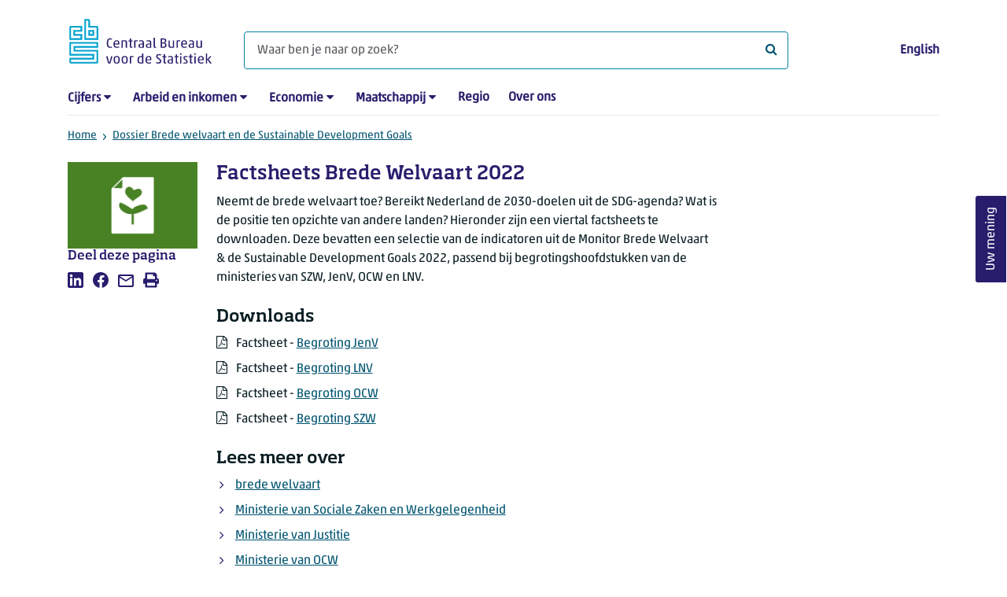

--- FILE ---
content_type: application/javascript; charset=utf-8
request_url: https://cdn.jsdelivr.net/npm/highcharts@7.0.3/highcharts.js
body_size: 80543
content:
/*
 Highcharts JS v7.0.3 (2019-02-06)

 (c) 2009-2018 Torstein Honsi

 License: www.highcharts.com/license
*/
(function(N,I){"object"===typeof module&&module.exports?(I["default"]=I,module.exports=N.document?I(N):I):"function"===typeof define&&define.amd?define(function(){return I(N)}):N.Highcharts=I(N)})("undefined"!==typeof window?window:this,function(N){var I=function(){var a="undefined"===typeof N?"undefined"!==typeof window?window:{}:N,y=a.document,F=a.navigator&&a.navigator.userAgent||"",G=y&&y.createElementNS&&!!y.createElementNS("http://www.w3.org/2000/svg","svg").createSVGRect,k=/(edge|msie|trident)/i.test(F)&&
!a.opera,c=-1!==F.indexOf("Firefox"),p=-1!==F.indexOf("Chrome"),t=c&&4>parseInt(F.split("Firefox/")[1],10);return a.Highcharts?a.Highcharts.error(16,!0):{product:"Highcharts",version:"7.0.3",deg2rad:2*Math.PI/360,doc:y,hasBidiBug:t,hasTouch:y&&void 0!==y.documentElement.ontouchstart,isMS:k,isWebKit:-1!==F.indexOf("AppleWebKit"),isFirefox:c,isChrome:p,isSafari:!p&&-1!==F.indexOf("Safari"),isTouchDevice:/(Mobile|Android|Windows Phone)/.test(F),SVG_NS:"http://www.w3.org/2000/svg",chartCount:0,seriesTypes:{},
symbolSizes:{},svg:G,win:a,marginNames:["plotTop","marginRight","marginBottom","plotLeft"],noop:function(){},charts:[]}}();(function(a){a.timers=[];var y=a.charts,F=a.doc,G=a.win;a.error=function(k,c,p){var t=a.isNumber(k)?"Highcharts error #"+k+": www.highcharts.com/errors/"+k:k;p&&a.fireEvent(p,"displayError",{code:k});if(c)throw Error(t);G.console&&console.log(t)};a.Fx=function(a,c,p){this.options=c;this.elem=a;this.prop=p};a.Fx.prototype={dSetter:function(){var a=this.paths[0],c=this.paths[1],
p=[],t=this.now,v=a.length,w;if(1===t)p=this.toD;else if(v===c.length&&1>t)for(;v--;)w=parseFloat(a[v]),p[v]=isNaN(w)?c[v]:t*parseFloat(c[v]-w)+w;else p=c;this.elem.attr("d",p,null,!0)},update:function(){var a=this.elem,c=this.prop,p=this.now,t=this.options.step;if(this[c+"Setter"])this[c+"Setter"]();else a.attr?a.element&&a.attr(c,p,null,!0):a.style[c]=p+this.unit;t&&t.call(a,p,this)},run:function(k,c,p){var t=this,v=t.options,w=function(a){return w.stopped?!1:t.step(a)},r=G.requestAnimationFrame||
function(a){setTimeout(a,13)},h=function(){for(var e=0;e<a.timers.length;e++)a.timers[e]()||a.timers.splice(e--,1);a.timers.length&&r(h)};k!==c||this.elem["forceAnimate:"+this.prop]?(this.startTime=+new Date,this.start=k,this.end=c,this.unit=p,this.now=this.start,this.pos=0,w.elem=this.elem,w.prop=this.prop,w()&&1===a.timers.push(w)&&r(h)):(delete v.curAnim[this.prop],v.complete&&0===Object.keys(v.curAnim).length&&v.complete.call(this.elem))},step:function(k){var c=+new Date,p,t=this.options,v=this.elem,
w=t.complete,r=t.duration,h=t.curAnim;v.attr&&!v.element?k=!1:k||c>=r+this.startTime?(this.now=this.end,this.pos=1,this.update(),p=h[this.prop]=!0,a.objectEach(h,function(a){!0!==a&&(p=!1)}),p&&w&&w.call(v),k=!1):(this.pos=t.easing((c-this.startTime)/r),this.now=this.start+(this.end-this.start)*this.pos,this.update(),k=!0);return k},initPath:function(k,c,p){function t(a){var d,g;for(b=a.length;b--;)d="M"===a[b]||"L"===a[b],g=/[a-zA-Z]/.test(a[b+3]),d&&g&&a.splice(b+1,0,a[b+1],a[b+2],a[b+1],a[b+2])}
function v(a,g){for(;a.length<d;){a[0]=g[d-a.length];var e=a.slice(0,n);[].splice.apply(a,[0,0].concat(e));x&&(e=a.slice(a.length-n),[].splice.apply(a,[a.length,0].concat(e)),b--)}a[0]="M"}function w(a,b){for(var e=(d-a.length)/n;0<e&&e--;)g=a.slice().splice(a.length/u-n,n*u),g[0]=b[d-n-e*n],l&&(g[n-6]=g[n-2],g[n-5]=g[n-1]),[].splice.apply(a,[a.length/u,0].concat(g)),x&&e--}c=c||"";var r,h=k.startX,e=k.endX,l=-1<c.indexOf("C"),n=l?7:3,d,g,b;c=c.split(" ");p=p.slice();var x=k.isArea,u=x?2:1,H;l&&(t(c),
t(p));if(h&&e){for(b=0;b<h.length;b++)if(h[b]===e[0]){r=b;break}else if(h[0]===e[e.length-h.length+b]){r=b;H=!0;break}void 0===r&&(c=[])}c.length&&a.isNumber(r)&&(d=p.length+r*u*n,H?(v(c,p),w(p,c)):(v(p,c),w(c,p)));return[c,p]},fillSetter:function(){a.Fx.prototype.strokeSetter.apply(this,arguments)},strokeSetter:function(){this.elem.attr(this.prop,a.color(this.start).tweenTo(a.color(this.end),this.pos),null,!0)}};a.merge=function(){var k,c=arguments,p,t={},v=function(c,r){"object"!==typeof c&&(c=
{});a.objectEach(r,function(h,e){!a.isObject(h,!0)||a.isClass(h)||a.isDOMElement(h)?c[e]=r[e]:c[e]=v(c[e]||{},h)});return c};!0===c[0]&&(t=c[1],c=Array.prototype.slice.call(c,2));p=c.length;for(k=0;k<p;k++)t=v(t,c[k]);return t};a.pInt=function(a,c){return parseInt(a,c||10)};a.isString=function(a){return"string"===typeof a};a.isArray=function(a){a=Object.prototype.toString.call(a);return"[object Array]"===a||"[object Array Iterator]"===a};a.isObject=function(k,c){return!!k&&"object"===typeof k&&(!c||
!a.isArray(k))};a.isDOMElement=function(k){return a.isObject(k)&&"number"===typeof k.nodeType};a.isClass=function(k){var c=k&&k.constructor;return!(!a.isObject(k,!0)||a.isDOMElement(k)||!c||!c.name||"Object"===c.name)};a.isNumber=function(a){return"number"===typeof a&&!isNaN(a)&&Infinity>a&&-Infinity<a};a.erase=function(a,c){for(var k=a.length;k--;)if(a[k]===c){a.splice(k,1);break}};a.defined=function(a){return void 0!==a&&null!==a};a.attr=function(k,c,p){var t;a.isString(c)?a.defined(p)?k.setAttribute(c,
p):k&&k.getAttribute&&((t=k.getAttribute(c))||"class"!==c||(t=k.getAttribute(c+"Name"))):a.defined(c)&&a.isObject(c)&&a.objectEach(c,function(a,c){k.setAttribute(c,a)});return t};a.splat=function(k){return a.isArray(k)?k:[k]};a.syncTimeout=function(a,c,p){if(c)return setTimeout(a,c,p);a.call(0,p)};a.clearTimeout=function(k){a.defined(k)&&clearTimeout(k)};a.extend=function(a,c){var k;a||(a={});for(k in c)a[k]=c[k];return a};a.pick=function(){var a=arguments,c,p,t=a.length;for(c=0;c<t;c++)if(p=a[c],
void 0!==p&&null!==p)return p};a.css=function(k,c){a.isMS&&!a.svg&&c&&void 0!==c.opacity&&(c.filter="alpha(opacity\x3d"+100*c.opacity+")");a.extend(k.style,c)};a.createElement=function(k,c,p,t,v){k=F.createElement(k);var w=a.css;c&&a.extend(k,c);v&&w(k,{padding:0,border:"none",margin:0});p&&w(k,p);t&&t.appendChild(k);return k};a.extendClass=function(k,c){var p=function(){};p.prototype=new k;a.extend(p.prototype,c);return p};a.pad=function(a,c,p){return Array((c||2)+1-String(a).replace("-","").length).join(p||
0)+a};a.relativeLength=function(a,c,p){return/%$/.test(a)?c*parseFloat(a)/100+(p||0):parseFloat(a)};a.wrap=function(a,c,p){var k=a[c];a[c]=function(){var a=Array.prototype.slice.call(arguments),c=arguments,r=this;r.proceed=function(){k.apply(r,arguments.length?arguments:c)};a.unshift(k);a=p.apply(this,a);r.proceed=null;return a}};a.datePropsToTimestamps=function(k){a.objectEach(k,function(c,p){a.isObject(c)&&"function"===typeof c.getTime?k[p]=c.getTime():(a.isObject(c)||a.isArray(c))&&a.datePropsToTimestamps(c)})};
a.formatSingle=function(k,c,p){var t=/\.([0-9])/,v=a.defaultOptions.lang;/f$/.test(k)?(p=(p=k.match(t))?p[1]:-1,null!==c&&(c=a.numberFormat(c,p,v.decimalPoint,-1<k.indexOf(",")?v.thousandsSep:""))):c=(p||a.time).dateFormat(k,c);return c};a.format=function(k,c,p){for(var t="{",v=!1,w,r,h,e,l=[],n;k;){t=k.indexOf(t);if(-1===t)break;w=k.slice(0,t);if(v){w=w.split(":");r=w.shift().split(".");e=r.length;n=c;for(h=0;h<e;h++)n&&(n=n[r[h]]);w.length&&(n=a.formatSingle(w.join(":"),n,p));l.push(n)}else l.push(w);
k=k.slice(t+1);t=(v=!v)?"}":"{"}l.push(k);return l.join("")};a.getMagnitude=function(a){return Math.pow(10,Math.floor(Math.log(a)/Math.LN10))};a.normalizeTickInterval=function(k,c,p,t,v){var w,r=k;p=a.pick(p,1);w=k/p;c||(c=v?[1,1.2,1.5,2,2.5,3,4,5,6,8,10]:[1,2,2.5,5,10],!1===t&&(1===p?c=c.filter(function(a){return 0===a%1}):.1>=p&&(c=[1/p])));for(t=0;t<c.length&&!(r=c[t],v&&r*p>=k||!v&&w<=(c[t]+(c[t+1]||c[t]))/2);t++);return r=a.correctFloat(r*p,-Math.round(Math.log(.001)/Math.LN10))};a.stableSort=
function(a,c){var k=a.length,t,v;for(v=0;v<k;v++)a[v].safeI=v;a.sort(function(a,r){t=c(a,r);return 0===t?a.safeI-r.safeI:t});for(v=0;v<k;v++)delete a[v].safeI};a.arrayMin=function(a){for(var c=a.length,k=a[0];c--;)a[c]<k&&(k=a[c]);return k};a.arrayMax=function(a){for(var c=a.length,k=a[0];c--;)a[c]>k&&(k=a[c]);return k};a.destroyObjectProperties=function(k,c){a.objectEach(k,function(a,t){a&&a!==c&&a.destroy&&a.destroy();delete k[t]})};a.discardElement=function(k){var c=a.garbageBin;c||(c=a.createElement("div"));
k&&c.appendChild(k);c.innerHTML=""};a.correctFloat=function(a,c){return parseFloat(a.toPrecision(c||14))};a.setAnimation=function(k,c){c.renderer.globalAnimation=a.pick(k,c.options.chart.animation,!0)};a.animObject=function(k){return a.isObject(k)?a.merge(k):{duration:k?500:0}};a.timeUnits={millisecond:1,second:1E3,minute:6E4,hour:36E5,day:864E5,week:6048E5,month:24192E5,year:314496E5};a.numberFormat=function(k,c,p,t){k=+k||0;c=+c;var v=a.defaultOptions.lang,w=(k.toString().split(".")[1]||"").split("e")[0].length,
r,h,e=k.toString().split("e");-1===c?c=Math.min(w,20):a.isNumber(c)?c&&e[1]&&0>e[1]&&(r=c+ +e[1],0<=r?(e[0]=(+e[0]).toExponential(r).split("e")[0],c=r):(e[0]=e[0].split(".")[0]||0,k=20>c?(e[0]*Math.pow(10,e[1])).toFixed(c):0,e[1]=0)):c=2;h=(Math.abs(e[1]?e[0]:k)+Math.pow(10,-Math.max(c,w)-1)).toFixed(c);w=String(a.pInt(h));r=3<w.length?w.length%3:0;p=a.pick(p,v.decimalPoint);t=a.pick(t,v.thousandsSep);k=(0>k?"-":"")+(r?w.substr(0,r)+t:"");k+=w.substr(r).replace(/(\d{3})(?=\d)/g,"$1"+t);c&&(k+=p+h.slice(-c));
e[1]&&0!==+k&&(k+="e"+e[1]);return k};Math.easeInOutSine=function(a){return-.5*(Math.cos(Math.PI*a)-1)};a.getStyle=function(k,c,p){if("width"===c)return Math.max(0,Math.min(k.offsetWidth,k.scrollWidth,k.getBoundingClientRect&&"none"===a.getStyle(k,"transform",!1)?Math.floor(k.getBoundingClientRect().width):Infinity)-a.getStyle(k,"padding-left")-a.getStyle(k,"padding-right"));if("height"===c)return Math.max(0,Math.min(k.offsetHeight,k.scrollHeight)-a.getStyle(k,"padding-top")-a.getStyle(k,"padding-bottom"));
G.getComputedStyle||a.error(27,!0);if(k=G.getComputedStyle(k,void 0))k=k.getPropertyValue(c),a.pick(p,"opacity"!==c)&&(k=a.pInt(k));return k};a.inArray=function(a,c,p){return c.indexOf(a,p)};a.find=Array.prototype.find?function(a,c){return a.find(c)}:function(a,c){var k,t=a.length;for(k=0;k<t;k++)if(c(a[k],k))return a[k]};a.keys=Object.keys;a.offset=function(a){var c=F.documentElement;a=a.parentElement||a.parentNode?a.getBoundingClientRect():{top:0,left:0};return{top:a.top+(G.pageYOffset||c.scrollTop)-
(c.clientTop||0),left:a.left+(G.pageXOffset||c.scrollLeft)-(c.clientLeft||0)}};a.stop=function(k,c){for(var p=a.timers.length;p--;)a.timers[p].elem!==k||c&&c!==a.timers[p].prop||(a.timers[p].stopped=!0)};a.objectEach=function(a,c,p){for(var k in a)a.hasOwnProperty(k)&&c.call(p||a[k],a[k],k,a)};a.objectEach({map:"map",each:"forEach",grep:"filter",reduce:"reduce",some:"some"},function(k,c){a[c]=function(a){return Array.prototype[k].apply(a,[].slice.call(arguments,1))}});a.addEvent=function(k,c,p,t){var v,
w=k.addEventListener||a.addEventListenerPolyfill;v="function"===typeof k&&k.prototype?k.prototype.protoEvents=k.prototype.protoEvents||{}:k.hcEvents=k.hcEvents||{};a.Point&&k instanceof a.Point&&k.series&&k.series.chart&&(k.series.chart.runTrackerClick=!0);w&&w.call(k,c,p,!1);v[c]||(v[c]=[]);v[c].push(p);t&&a.isNumber(t.order)&&(p.order=t.order,v[c].sort(function(a,h){return a.order-h.order}));return function(){a.removeEvent(k,c,p)}};a.removeEvent=function(k,c,p){function t(h,e){var l=k.removeEventListener||
a.removeEventListenerPolyfill;l&&l.call(k,h,e,!1)}function v(h){var e,l;k.nodeName&&(c?(e={},e[c]=!0):e=h,a.objectEach(e,function(a,d){if(h[d])for(l=h[d].length;l--;)t(d,h[d][l])}))}var w,r;["protoEvents","hcEvents"].forEach(function(a){var e=k[a];e&&(c?(w=e[c]||[],p?(r=w.indexOf(p),-1<r&&(w.splice(r,1),e[c]=w),t(c,p)):(v(e),e[c]=[])):(v(e),k[a]={}))})};a.fireEvent=function(k,c,p,t){var v,w,r,h,e;p=p||{};F.createEvent&&(k.dispatchEvent||k.fireEvent)?(v=F.createEvent("Events"),v.initEvent(c,!0,!0),
a.extend(v,p),k.dispatchEvent?k.dispatchEvent(v):k.fireEvent(c,v)):["protoEvents","hcEvents"].forEach(function(l){if(k[l])for(w=k[l][c]||[],r=w.length,p.target||a.extend(p,{preventDefault:function(){p.defaultPrevented=!0},target:k,type:c}),h=0;h<r;h++)(e=w[h])&&!1===e.call(k,p)&&p.preventDefault()});t&&!p.defaultPrevented&&t.call(k,p)};a.animate=function(k,c,p){var t,v="",w,r,h;a.isObject(p)||(h=arguments,p={duration:h[2],easing:h[3],complete:h[4]});a.isNumber(p.duration)||(p.duration=400);p.easing=
"function"===typeof p.easing?p.easing:Math[p.easing]||Math.easeInOutSine;p.curAnim=a.merge(c);a.objectEach(c,function(e,h){a.stop(k,h);r=new a.Fx(k,p,h);w=null;"d"===h?(r.paths=r.initPath(k,k.d,c.d),r.toD=c.d,t=0,w=1):k.attr?t=k.attr(h):(t=parseFloat(a.getStyle(k,h))||0,"opacity"!==h&&(v="px"));w||(w=e);w&&w.match&&w.match("px")&&(w=w.replace(/px/g,""));r.run(t,w,v)})};a.seriesType=function(k,c,p,t,v){var w=a.getOptions(),r=a.seriesTypes;w.plotOptions[k]=a.merge(w.plotOptions[c],p);r[k]=a.extendClass(r[c]||
function(){},t);r[k].prototype.type=k;v&&(r[k].prototype.pointClass=a.extendClass(a.Point,v));return r[k]};a.uniqueKey=function(){var a=Math.random().toString(36).substring(2,9),c=0;return function(){return"highcharts-"+a+"-"+c++}}();a.isFunction=function(a){return"function"===typeof a};G.jQuery&&(G.jQuery.fn.highcharts=function(){var k=[].slice.call(arguments);if(this[0])return k[0]?(new (a[a.isString(k[0])?k.shift():"Chart"])(this[0],k[0],k[1]),this):y[a.attr(this[0],"data-highcharts-chart")]})})(I);
(function(a){var y=a.isNumber,F=a.merge,G=a.pInt;a.Color=function(k){if(!(this instanceof a.Color))return new a.Color(k);this.init(k)};a.Color.prototype={parsers:[{regex:/rgba\(\s*([0-9]{1,3})\s*,\s*([0-9]{1,3})\s*,\s*([0-9]{1,3})\s*,\s*([0-9]?(?:\.[0-9]+)?)\s*\)/,parse:function(a){return[G(a[1]),G(a[2]),G(a[3]),parseFloat(a[4],10)]}},{regex:/rgb\(\s*([0-9]{1,3})\s*,\s*([0-9]{1,3})\s*,\s*([0-9]{1,3})\s*\)/,parse:function(a){return[G(a[1]),G(a[2]),G(a[3]),1]}}],names:{white:"#ffffff",black:"#000000"},
init:function(k){var c,p,t,v;if((this.input=k=this.names[k&&k.toLowerCase?k.toLowerCase():""]||k)&&k.stops)this.stops=k.stops.map(function(c){return new a.Color(c[1])});else if(k&&k.charAt&&"#"===k.charAt()&&(c=k.length,k=parseInt(k.substr(1),16),7===c?p=[(k&16711680)>>16,(k&65280)>>8,k&255,1]:4===c&&(p=[(k&3840)>>4|(k&3840)>>8,(k&240)>>4|k&240,(k&15)<<4|k&15,1])),!p)for(t=this.parsers.length;t--&&!p;)v=this.parsers[t],(c=v.regex.exec(k))&&(p=v.parse(c));this.rgba=p||[]},get:function(a){var c=this.input,
k=this.rgba,t;this.stops?(t=F(c),t.stops=[].concat(t.stops),this.stops.forEach(function(c,k){t.stops[k]=[t.stops[k][0],c.get(a)]})):t=k&&y(k[0])?"rgb"===a||!a&&1===k[3]?"rgb("+k[0]+","+k[1]+","+k[2]+")":"a"===a?k[3]:"rgba("+k.join(",")+")":c;return t},brighten:function(a){var c,k=this.rgba;if(this.stops)this.stops.forEach(function(c){c.brighten(a)});else if(y(a)&&0!==a)for(c=0;3>c;c++)k[c]+=G(255*a),0>k[c]&&(k[c]=0),255<k[c]&&(k[c]=255);return this},setOpacity:function(a){this.rgba[3]=a;return this},
tweenTo:function(a,c){var k=this.rgba,t=a.rgba;t.length&&k&&k.length?(a=1!==t[3]||1!==k[3],c=(a?"rgba(":"rgb(")+Math.round(t[0]+(k[0]-t[0])*(1-c))+","+Math.round(t[1]+(k[1]-t[1])*(1-c))+","+Math.round(t[2]+(k[2]-t[2])*(1-c))+(a?","+(t[3]+(k[3]-t[3])*(1-c)):"")+")"):c=a.input||"none";return c}};a.color=function(k){return new a.Color(k)}})(I);(function(a){var y,F,G=a.addEvent,k=a.animate,c=a.attr,p=a.charts,t=a.color,v=a.css,w=a.createElement,r=a.defined,h=a.deg2rad,e=a.destroyObjectProperties,l=a.doc,
n=a.extend,d=a.erase,g=a.hasTouch,b=a.isArray,x=a.isFirefox,u=a.isMS,H=a.isObject,E=a.isString,B=a.isWebKit,m=a.merge,z=a.noop,D=a.objectEach,A=a.pick,f=a.pInt,q=a.removeEvent,L=a.splat,K=a.stop,T=a.svg,J=a.SVG_NS,M=a.symbolSizes,R=a.win;y=a.SVGElement=function(){return this};n(y.prototype,{opacity:1,SVG_NS:J,textProps:"direction fontSize fontWeight fontFamily fontStyle color lineHeight width textAlign textDecoration textOverflow textOutline cursor".split(" "),init:function(f,q){this.element="span"===
q?w(q):l.createElementNS(this.SVG_NS,q);this.renderer=f;a.fireEvent(this,"afterInit")},animate:function(f,q,d){var C=a.animObject(A(q,this.renderer.globalAnimation,!0));A(l.hidden,l.msHidden,l.webkitHidden,!1)&&(C.duration=0);0!==C.duration?(d&&(C.complete=d),k(this,f,C)):(this.attr(f,null,d),a.objectEach(f,function(a,f){C.step&&C.step.call(this,a,{prop:f,pos:1})},this));return this},complexColor:function(f,q,d){var C=this.renderer,g,e,n,h,J,z,l,P,x,c,u,K=[],L;a.fireEvent(this.renderer,"complexColor",
{args:arguments},function(){f.radialGradient?e="radialGradient":f.linearGradient&&(e="linearGradient");e&&(n=f[e],J=C.gradients,l=f.stops,c=d.radialReference,b(n)&&(f[e]=n={x1:n[0],y1:n[1],x2:n[2],y2:n[3],gradientUnits:"userSpaceOnUse"}),"radialGradient"===e&&c&&!r(n.gradientUnits)&&(h=n,n=m(n,C.getRadialAttr(c,h),{gradientUnits:"userSpaceOnUse"})),D(n,function(a,f){"id"!==f&&K.push(f,a)}),D(l,function(a){K.push(a)}),K=K.join(","),J[K]?u=J[K].attr("id"):(n.id=u=a.uniqueKey(),J[K]=z=C.createElement(e).attr(n).add(C.defs),
z.radAttr=h,z.stops=[],l.forEach(function(f){0===f[1].indexOf("rgba")?(g=a.color(f[1]),P=g.get("rgb"),x=g.get("a")):(P=f[1],x=1);f=C.createElement("stop").attr({offset:f[0],"stop-color":P,"stop-opacity":x}).add(z);z.stops.push(f)})),L="url("+C.url+"#"+u+")",d.setAttribute(q,L),d.gradient=K,f.toString=function(){return L})})},applyTextOutline:function(f){var C=this.element,q,b,g,e,m;-1!==f.indexOf("contrast")&&(f=f.replace(/contrast/g,this.renderer.getContrast(C.style.fill)));f=f.split(" ");b=f[f.length-
1];if((g=f[0])&&"none"!==g&&a.svg){this.fakeTS=!0;f=[].slice.call(C.getElementsByTagName("tspan"));this.ySetter=this.xSetter;g=g.replace(/(^[\d\.]+)(.*?)$/g,function(a,f,C){return 2*f+C});for(m=f.length;m--;)q=f[m],"highcharts-text-outline"===q.getAttribute("class")&&d(f,C.removeChild(q));e=C.firstChild;f.forEach(function(a,f){0===f&&(a.setAttribute("x",C.getAttribute("x")),f=C.getAttribute("y"),a.setAttribute("y",f||0),null===f&&C.setAttribute("y",0));a=a.cloneNode(1);c(a,{"class":"highcharts-text-outline",
fill:b,stroke:b,"stroke-width":g,"stroke-linejoin":"round"});C.insertBefore(a,e)})}},symbolCustomAttribs:"x y width height r start end innerR anchorX anchorY rounded".split(" "),attr:function(f,q,d,b){var C,g=this.element,e,m=this,n,h,J=this.symbolCustomAttribs;"string"===typeof f&&void 0!==q&&(C=f,f={},f[C]=q);"string"===typeof f?m=(this[f+"Getter"]||this._defaultGetter).call(this,f,g):(D(f,function(C,q){n=!1;b||K(this,q);this.symbolName&&-1!==a.inArray(q,J)&&(e||(this.symbolAttr(f),e=!0),n=!0);
!this.rotation||"x"!==q&&"y"!==q||(this.doTransform=!0);n||(h=this[q+"Setter"]||this._defaultSetter,h.call(this,C,q,g),!this.styledMode&&this.shadows&&/^(width|height|visibility|x|y|d|transform|cx|cy|r)$/.test(q)&&this.updateShadows(q,C,h))},this),this.afterSetters());d&&d.call(this);return m},afterSetters:function(){this.doTransform&&(this.updateTransform(),this.doTransform=!1)},updateShadows:function(a,f,q){for(var C=this.shadows,d=C.length;d--;)q.call(C[d],"height"===a?Math.max(f-(C[d].cutHeight||
0),0):"d"===a?this.d:f,a,C[d])},addClass:function(a,f){var C=this.attr("class")||"";-1===C.indexOf(a)&&(f||(a=(C+(C?" ":"")+a).replace("  "," ")),this.attr("class",a));return this},hasClass:function(a){return-1!==(this.attr("class")||"").split(" ").indexOf(a)},removeClass:function(a){return this.attr("class",(this.attr("class")||"").replace(a,""))},symbolAttr:function(a){var f=this;"x y r start end width height innerR anchorX anchorY".split(" ").forEach(function(C){f[C]=A(a[C],f[C])});f.attr({d:f.renderer.symbols[f.symbolName](f.x,
f.y,f.width,f.height,f)})},clip:function(a){return this.attr("clip-path",a?"url("+this.renderer.url+"#"+a.id+")":"none")},crisp:function(a,f){var C;f=f||a.strokeWidth||0;C=Math.round(f)%2/2;a.x=Math.floor(a.x||this.x||0)+C;a.y=Math.floor(a.y||this.y||0)+C;a.width=Math.floor((a.width||this.width||0)-2*C);a.height=Math.floor((a.height||this.height||0)-2*C);r(a.strokeWidth)&&(a.strokeWidth=f);return a},css:function(a){var C=this.styles,q={},d=this.element,b,g="",e,m=!C,h=["textOutline","textOverflow",
"width"];a&&a.color&&(a.fill=a.color);C&&D(a,function(a,f){a!==C[f]&&(q[f]=a,m=!0)});m&&(C&&(a=n(C,q)),a&&(null===a.width||"auto"===a.width?delete this.textWidth:"text"===d.nodeName.toLowerCase()&&a.width&&(b=this.textWidth=f(a.width))),this.styles=a,b&&!T&&this.renderer.forExport&&delete a.width,d.namespaceURI===this.SVG_NS?(e=function(a,f){return"-"+f.toLowerCase()},D(a,function(a,f){-1===h.indexOf(f)&&(g+=f.replace(/([A-Z])/g,e)+":"+a+";")}),g&&c(d,"style",g)):v(d,a),this.added&&("text"===this.element.nodeName&&
this.renderer.buildText(this),a&&a.textOutline&&this.applyTextOutline(a.textOutline)));return this},getStyle:function(a){return R.getComputedStyle(this.element||this,"").getPropertyValue(a)},strokeWidth:function(){if(!this.renderer.styledMode)return this["stroke-width"]||0;var a=this.getStyle("stroke-width"),q;a.indexOf("px")===a.length-2?a=f(a):(q=l.createElementNS(J,"rect"),c(q,{width:a,"stroke-width":0}),this.element.parentNode.appendChild(q),a=q.getBBox().width,q.parentNode.removeChild(q));return a},
on:function(a,f){var C=this,q=C.element;g&&"click"===a?(q.ontouchstart=function(a){C.touchEventFired=Date.now();a.preventDefault();f.call(q,a)},q.onclick=function(a){(-1===R.navigator.userAgent.indexOf("Android")||1100<Date.now()-(C.touchEventFired||0))&&f.call(q,a)}):q["on"+a]=f;return this},setRadialReference:function(a){var f=this.renderer.gradients[this.element.gradient];this.element.radialReference=a;f&&f.radAttr&&f.animate(this.renderer.getRadialAttr(a,f.radAttr));return this},translate:function(a,
f){return this.attr({translateX:a,translateY:f})},invert:function(a){this.inverted=a;this.updateTransform();return this},updateTransform:function(){var a=this.translateX||0,f=this.translateY||0,q=this.scaleX,d=this.scaleY,b=this.inverted,g=this.rotation,e=this.matrix,m=this.element;b&&(a+=this.width,f+=this.height);a=["translate("+a+","+f+")"];r(e)&&a.push("matrix("+e.join(",")+")");b?a.push("rotate(90) scale(-1,1)"):g&&a.push("rotate("+g+" "+A(this.rotationOriginX,m.getAttribute("x"),0)+" "+A(this.rotationOriginY,
m.getAttribute("y")||0)+")");(r(q)||r(d))&&a.push("scale("+A(q,1)+" "+A(d,1)+")");a.length&&m.setAttribute("transform",a.join(" "))},toFront:function(){var a=this.element;a.parentNode.appendChild(a);return this},align:function(a,f,q){var C,b,g,e,m={};b=this.renderer;g=b.alignedObjects;var n,h;if(a){if(this.alignOptions=a,this.alignByTranslate=f,!q||E(q))this.alignTo=C=q||"renderer",d(g,this),g.push(this),q=null}else a=this.alignOptions,f=this.alignByTranslate,C=this.alignTo;q=A(q,b[C],b);C=a.align;
b=a.verticalAlign;g=(q.x||0)+(a.x||0);e=(q.y||0)+(a.y||0);"right"===C?n=1:"center"===C&&(n=2);n&&(g+=(q.width-(a.width||0))/n);m[f?"translateX":"x"]=Math.round(g);"bottom"===b?h=1:"middle"===b&&(h=2);h&&(e+=(q.height-(a.height||0))/h);m[f?"translateY":"y"]=Math.round(e);this[this.placed?"animate":"attr"](m);this.placed=!0;this.alignAttr=m;return this},getBBox:function(a,f){var q,C=this.renderer,d,b=this.element,g=this.styles,e,m=this.textStr,J,z=C.cache,l=C.cacheKeys,x=b.namespaceURI===this.SVG_NS,
c;f=A(f,this.rotation);d=f*h;e=C.styledMode?b&&y.prototype.getStyle.call(b,"font-size"):g&&g.fontSize;r(m)&&(c=m.toString(),-1===c.indexOf("\x3c")&&(c=c.replace(/[0-9]/g,"0")),c+=["",f||0,e,this.textWidth,g&&g.textOverflow].join());c&&!a&&(q=z[c]);if(!q){if(x||C.forExport){try{(J=this.fakeTS&&function(a){[].forEach.call(b.querySelectorAll(".highcharts-text-outline"),function(f){f.style.display=a})})&&J("none"),q=b.getBBox?n({},b.getBBox()):{width:b.offsetWidth,height:b.offsetHeight},J&&J("")}catch(Y){}if(!q||
0>q.width)q={width:0,height:0}}else q=this.htmlGetBBox();C.isSVG&&(a=q.width,C=q.height,x&&(q.height=C={"11px,17":14,"13px,20":16}[g&&g.fontSize+","+Math.round(C)]||C),f&&(q.width=Math.abs(C*Math.sin(d))+Math.abs(a*Math.cos(d)),q.height=Math.abs(C*Math.cos(d))+Math.abs(a*Math.sin(d))));if(c&&0<q.height){for(;250<l.length;)delete z[l.shift()];z[c]||l.push(c);z[c]=q}}return q},show:function(a){return this.attr({visibility:a?"inherit":"visible"})},hide:function(){return this.attr({visibility:"hidden"})},
fadeOut:function(a){var f=this;f.animate({opacity:0},{duration:a||150,complete:function(){f.attr({y:-9999})}})},add:function(a){var f=this.renderer,q=this.element,C;a&&(this.parentGroup=a);this.parentInverted=a&&a.inverted;void 0!==this.textStr&&f.buildText(this);this.added=!0;if(!a||a.handleZ||this.zIndex)C=this.zIndexSetter();C||(a?a.element:f.box).appendChild(q);if(this.onAdd)this.onAdd();return this},safeRemoveChild:function(a){var f=a.parentNode;f&&f.removeChild(a)},destroy:function(){var a=
this,f=a.element||{},q=a.renderer,b=q.isSVG&&"SPAN"===f.nodeName&&a.parentGroup,g=f.ownerSVGElement,e=a.clipPath;f.onclick=f.onmouseout=f.onmouseover=f.onmousemove=f.point=null;K(a);e&&g&&([].forEach.call(g.querySelectorAll("[clip-path],[CLIP-PATH]"),function(a){var f=a.getAttribute("clip-path"),q=e.element.id;(-1<f.indexOf("(#"+q+")")||-1<f.indexOf('("#'+q+'")'))&&a.removeAttribute("clip-path")}),a.clipPath=e.destroy());if(a.stops){for(g=0;g<a.stops.length;g++)a.stops[g]=a.stops[g].destroy();a.stops=
null}a.safeRemoveChild(f);for(q.styledMode||a.destroyShadows();b&&b.div&&0===b.div.childNodes.length;)f=b.parentGroup,a.safeRemoveChild(b.div),delete b.div,b=f;a.alignTo&&d(q.alignedObjects,a);D(a,function(f,q){delete a[q]});return null},shadow:function(a,f,q){var d=[],C,b,g=this.element,e,m,n,h;if(!a)this.destroyShadows();else if(!this.shadows){m=A(a.width,3);n=(a.opacity||.15)/m;h=this.parentInverted?"(-1,-1)":"("+A(a.offsetX,1)+", "+A(a.offsetY,1)+")";for(C=1;C<=m;C++)b=g.cloneNode(0),e=2*m+1-
2*C,c(b,{stroke:a.color||"#000000","stroke-opacity":n*C,"stroke-width":e,transform:"translate"+h,fill:"none"}),b.setAttribute("class",(b.getAttribute("class")||"")+" highcharts-shadow"),q&&(c(b,"height",Math.max(c(b,"height")-e,0)),b.cutHeight=e),f?f.element.appendChild(b):g.parentNode&&g.parentNode.insertBefore(b,g),d.push(b);this.shadows=d}return this},destroyShadows:function(){(this.shadows||[]).forEach(function(a){this.safeRemoveChild(a)},this);this.shadows=void 0},xGetter:function(a){"circle"===
this.element.nodeName&&("x"===a?a="cx":"y"===a&&(a="cy"));return this._defaultGetter(a)},_defaultGetter:function(a){a=A(this[a+"Value"],this[a],this.element?this.element.getAttribute(a):null,0);/^[\-0-9\.]+$/.test(a)&&(a=parseFloat(a));return a},dSetter:function(a,f,q){a&&a.join&&(a=a.join(" "));/(NaN| {2}|^$)/.test(a)&&(a="M 0 0");this[f]!==a&&(q.setAttribute(f,a),this[f]=a)},dashstyleSetter:function(a){var q,b=this["stroke-width"];"inherit"===b&&(b=1);if(a=a&&a.toLowerCase()){a=a.replace("shortdashdotdot",
"3,1,1,1,1,1,").replace("shortdashdot","3,1,1,1").replace("shortdot","1,1,").replace("shortdash","3,1,").replace("longdash","8,3,").replace(/dot/g,"1,3,").replace("dash","4,3,").replace(/,$/,"").split(",");for(q=a.length;q--;)a[q]=f(a[q])*b;a=a.join(",").replace(/NaN/g,"none");this.element.setAttribute("stroke-dasharray",a)}},alignSetter:function(a){var f={left:"start",center:"middle",right:"end"};f[a]&&(this.alignValue=a,this.element.setAttribute("text-anchor",f[a]))},opacitySetter:function(a,f,
q){this[f]=a;q.setAttribute(f,a)},titleSetter:function(a){var f=this.element.getElementsByTagName("title")[0];f||(f=l.createElementNS(this.SVG_NS,"title"),this.element.appendChild(f));f.firstChild&&f.removeChild(f.firstChild);f.appendChild(l.createTextNode(String(A(a),"").replace(/<[^>]*>/g,"").replace(/&lt;/g,"\x3c").replace(/&gt;/g,"\x3e")))},textSetter:function(a){a!==this.textStr&&(delete this.bBox,this.textStr=a,this.added&&this.renderer.buildText(this))},fillSetter:function(a,f,q){"string"===
typeof a?q.setAttribute(f,a):a&&this.complexColor(a,f,q)},visibilitySetter:function(a,f,q){"inherit"===a?q.removeAttribute(f):this[f]!==a&&q.setAttribute(f,a);this[f]=a},zIndexSetter:function(a,q){var b=this.renderer,d=this.parentGroup,g=(d||b).element||b.box,e,m=this.element,C,n,b=g===b.box;e=this.added;var h;r(a)?(m.setAttribute("data-z-index",a),a=+a,this[q]===a&&(e=!1)):r(this[q])&&m.removeAttribute("data-z-index");this[q]=a;if(e){(a=this.zIndex)&&d&&(d.handleZ=!0);q=g.childNodes;for(h=q.length-
1;0<=h&&!C;h--)if(d=q[h],e=d.getAttribute("data-z-index"),n=!r(e),d!==m)if(0>a&&n&&!b&&!h)g.insertBefore(m,q[h]),C=!0;else if(f(e)<=a||n&&(!r(a)||0<=a))g.insertBefore(m,q[h+1]||null),C=!0;C||(g.insertBefore(m,q[b?3:0]||null),C=!0)}return C},_defaultSetter:function(a,f,q){q.setAttribute(f,a)}});y.prototype.yGetter=y.prototype.xGetter;y.prototype.translateXSetter=y.prototype.translateYSetter=y.prototype.rotationSetter=y.prototype.verticalAlignSetter=y.prototype.rotationOriginXSetter=y.prototype.rotationOriginYSetter=
y.prototype.scaleXSetter=y.prototype.scaleYSetter=y.prototype.matrixSetter=function(a,f){this[f]=a;this.doTransform=!0};y.prototype["stroke-widthSetter"]=y.prototype.strokeSetter=function(a,f,q){this[f]=a;this.stroke&&this["stroke-width"]?(y.prototype.fillSetter.call(this,this.stroke,"stroke",q),q.setAttribute("stroke-width",this["stroke-width"]),this.hasStroke=!0):"stroke-width"===f&&0===a&&this.hasStroke&&(q.removeAttribute("stroke"),this.hasStroke=!1)};F=a.SVGRenderer=function(){this.init.apply(this,
arguments)};n(F.prototype,{Element:y,SVG_NS:J,init:function(a,f,q,b,d,g,e){var m;m=this.createElement("svg").attr({version:"1.1","class":"highcharts-root"});e||m.css(this.getStyle(b));b=m.element;a.appendChild(b);c(a,"dir","ltr");-1===a.innerHTML.indexOf("xmlns")&&c(b,"xmlns",this.SVG_NS);this.isSVG=!0;this.box=b;this.boxWrapper=m;this.alignedObjects=[];this.url=(x||B)&&l.getElementsByTagName("base").length?R.location.href.split("#")[0].replace(/<[^>]*>/g,"").replace(/([\('\)])/g,"\\$1").replace(/ /g,
"%20"):"";this.createElement("desc").add().element.appendChild(l.createTextNode("Created with Highcharts 7.0.3"));this.defs=this.createElement("defs").add();this.allowHTML=g;this.forExport=d;this.styledMode=e;this.gradients={};this.cache={};this.cacheKeys=[];this.imgCount=0;this.setSize(f,q,!1);var n;x&&a.getBoundingClientRect&&(f=function(){v(a,{left:0,top:0});n=a.getBoundingClientRect();v(a,{left:Math.ceil(n.left)-n.left+"px",top:Math.ceil(n.top)-n.top+"px"})},f(),this.unSubPixelFix=G(R,"resize",
f))},definition:function(a){function f(a,b){var d;L(a).forEach(function(a){var g=q.createElement(a.tagName),e={};D(a,function(a,f){"tagName"!==f&&"children"!==f&&"textContent"!==f&&(e[f]=a)});g.attr(e);g.add(b||q.defs);a.textContent&&g.element.appendChild(l.createTextNode(a.textContent));f(a.children||[],g);d=g});return d}var q=this;return f(a)},getStyle:function(a){return this.style=n({fontFamily:'"Lucida Grande", "Lucida Sans Unicode", Arial, Helvetica, sans-serif',fontSize:"12px"},a)},setStyle:function(a){this.boxWrapper.css(this.getStyle(a))},
isHidden:function(){return!this.boxWrapper.getBBox().width},destroy:function(){var a=this.defs;this.box=null;this.boxWrapper=this.boxWrapper.destroy();e(this.gradients||{});this.gradients=null;a&&(this.defs=a.destroy());this.unSubPixelFix&&this.unSubPixelFix();return this.alignedObjects=null},createElement:function(a){var f=new this.Element;f.init(this,a);return f},draw:z,getRadialAttr:function(a,f){return{cx:a[0]-a[2]/2+f.cx*a[2],cy:a[1]-a[2]/2+f.cy*a[2],r:f.r*a[2]}},truncate:function(a,f,q,b,d,
g,e){var m=this,n=a.rotation,h,C=b?1:0,J=(q||b).length,z=J,c=[],r=function(a){f.firstChild&&f.removeChild(f.firstChild);a&&f.appendChild(l.createTextNode(a))},x=function(g,n){n=n||g;if(void 0===c[n])if(f.getSubStringLength)try{c[n]=d+f.getSubStringLength(0,b?n+1:n)}catch(Z){}else m.getSpanWidth&&(r(e(q||b,g)),c[n]=d+m.getSpanWidth(a,f));return c[n]},u,D;a.rotation=0;u=x(f.textContent.length);if(D=d+u>g){for(;C<=J;)z=Math.ceil((C+J)/2),b&&(h=e(b,z)),u=x(z,h&&h.length-1),C===J?C=J+1:u>g?J=z-1:C=z;0===
J?r(""):q&&J===q.length-1||r(h||e(q||b,z))}b&&b.splice(0,z);a.actualWidth=u;a.rotation=n;return D},escapes:{"\x26":"\x26amp;","\x3c":"\x26lt;","\x3e":"\x26gt;","'":"\x26#39;",'"':"\x26quot;"},buildText:function(a){var q=a.element,b=this,d=b.forExport,g=A(a.textStr,"").toString(),e=-1!==g.indexOf("\x3c"),m=q.childNodes,n,h=c(q,"x"),C=a.styles,z=a.textWidth,r=C&&C.lineHeight,x=C&&C.textOutline,u=C&&"ellipsis"===C.textOverflow,K=C&&"nowrap"===C.whiteSpace,L=C&&C.fontSize,B,M,k=m.length,C=z&&!a.added&&
this.box,H=function(a){var g;b.styledMode||(g=/(px|em)$/.test(a&&a.style.fontSize)?a.style.fontSize:L||b.style.fontSize||12);return r?f(r):b.fontMetrics(g,a.getAttribute("style")?a:q).h},E=function(a,f){D(b.escapes,function(q,b){f&&-1!==f.indexOf(q)||(a=a.toString().replace(new RegExp(q,"g"),b))});return a},w=function(a,f){var q;q=a.indexOf("\x3c");a=a.substring(q,a.indexOf("\x3e")-q);q=a.indexOf(f+"\x3d");if(-1!==q&&(q=q+f.length+1,f=a.charAt(q),'"'===f||"'"===f))return a=a.substring(q+1),a.substring(0,
a.indexOf(f))};B=[g,u,K,r,x,L,z].join();if(B!==a.textCache){for(a.textCache=B;k--;)q.removeChild(m[k]);e||x||u||z||-1!==g.indexOf(" ")?(C&&C.appendChild(q),e?(g=b.styledMode?g.replace(/<(b|strong)>/g,'\x3cspan class\x3d"highcharts-strong"\x3e').replace(/<(i|em)>/g,'\x3cspan class\x3d"highcharts-emphasized"\x3e'):g.replace(/<(b|strong)>/g,'\x3cspan style\x3d"font-weight:bold"\x3e').replace(/<(i|em)>/g,'\x3cspan style\x3d"font-style:italic"\x3e'),g=g.replace(/<a/g,"\x3cspan").replace(/<\/(b|strong|i|em|a)>/g,
"\x3c/span\x3e").split(/<br.*?>/g)):g=[g],g=g.filter(function(a){return""!==a}),g.forEach(function(f,g){var e,m=0,C=0;f=f.replace(/^\s+|\s+$/g,"").replace(/<span/g,"|||\x3cspan").replace(/<\/span>/g,"\x3c/span\x3e|||");e=f.split("|||");e.forEach(function(f){if(""!==f||1===e.length){var r={},x=l.createElementNS(b.SVG_NS,"tspan"),D,A;(D=w(f,"class"))&&c(x,"class",D);if(D=w(f,"style"))D=D.replace(/(;| |^)color([ :])/,"$1fill$2"),c(x,"style",D);(A=w(f,"href"))&&!d&&(c(x,"onclick",'location.href\x3d"'+
A+'"'),c(x,"class","highcharts-anchor"),b.styledMode||v(x,{cursor:"pointer"}));f=E(f.replace(/<[a-zA-Z\/](.|\n)*?>/g,"")||" ");if(" "!==f){x.appendChild(l.createTextNode(f));m?r.dx=0:g&&null!==h&&(r.x=h);c(x,r);q.appendChild(x);!m&&M&&(!T&&d&&v(x,{display:"block"}),c(x,"dy",H(x)));if(z){var B=f.replace(/([^\^])-/g,"$1- ").split(" "),r=!K&&(1<e.length||g||1<B.length);A=0;var k=H(x);if(u)n=b.truncate(a,x,f,void 0,0,Math.max(0,z-parseInt(L||12,10)),function(a,f){return a.substring(0,f)+"\u2026"});else if(r)for(;B.length;)B.length&&
!K&&0<A&&(x=l.createElementNS(J,"tspan"),c(x,{dy:k,x:h}),D&&c(x,"style",D),x.appendChild(l.createTextNode(B.join(" ").replace(/- /g,"-"))),q.appendChild(x)),b.truncate(a,x,null,B,0===A?C:0,z,function(a,f){return B.slice(0,f).join(" ").replace(/- /g,"-")}),C=a.actualWidth,A++}m++}}});M=M||q.childNodes.length}),u&&n&&a.attr("title",E(a.textStr,["\x26lt;","\x26gt;"])),C&&C.removeChild(q),x&&a.applyTextOutline&&a.applyTextOutline(x)):q.appendChild(l.createTextNode(E(g)))}},getContrast:function(a){a=t(a).rgba;
a[0]*=1;a[1]*=1.2;a[2]*=.5;return 459<a[0]+a[1]+a[2]?"#000000":"#FFFFFF"},button:function(a,f,q,b,g,d,e,h,z){var C=this.label(a,f,q,z,null,null,null,null,"button"),J=0,x=this.styledMode;C.attr(m({padding:8,r:2},g));if(!x){var l,r,c,D;g=m({fill:"#f7f7f7",stroke:"#cccccc","stroke-width":1,style:{color:"#333333",cursor:"pointer",fontWeight:"normal"}},g);l=g.style;delete g.style;d=m(g,{fill:"#e6e6e6"},d);r=d.style;delete d.style;e=m(g,{fill:"#e6ebf5",style:{color:"#000000",fontWeight:"bold"}},e);c=e.style;
delete e.style;h=m(g,{style:{color:"#cccccc"}},h);D=h.style;delete h.style}G(C.element,u?"mouseover":"mouseenter",function(){3!==J&&C.setState(1)});G(C.element,u?"mouseout":"mouseleave",function(){3!==J&&C.setState(J)});C.setState=function(a){1!==a&&(C.state=J=a);C.removeClass(/highcharts-button-(normal|hover|pressed|disabled)/).addClass("highcharts-button-"+["normal","hover","pressed","disabled"][a||0]);x||C.attr([g,d,e,h][a||0]).css([l,r,c,D][a||0])};x||C.attr(g).css(n({cursor:"default"},l));return C.on("click",
function(a){3!==J&&b.call(C,a)})},crispLine:function(a,f){a[1]===a[4]&&(a[1]=a[4]=Math.round(a[1])-f%2/2);a[2]===a[5]&&(a[2]=a[5]=Math.round(a[2])+f%2/2);return a},path:function(a){var f=this.styledMode?{}:{fill:"none"};b(a)?f.d=a:H(a)&&n(f,a);return this.createElement("path").attr(f)},circle:function(a,f,q){a=H(a)?a:void 0===a?{}:{x:a,y:f,r:q};f=this.createElement("circle");f.xSetter=f.ySetter=function(a,f,q){q.setAttribute("c"+f,a)};return f.attr(a)},arc:function(a,f,q,b,g,d){H(a)?(b=a,f=b.y,q=
b.r,a=b.x):b={innerR:b,start:g,end:d};a=this.symbol("arc",a,f,q,q,b);a.r=q;return a},rect:function(a,f,q,b,g,d){g=H(a)?a.r:g;var e=this.createElement("rect");a=H(a)?a:void 0===a?{}:{x:a,y:f,width:Math.max(q,0),height:Math.max(b,0)};this.styledMode||(void 0!==d&&(a.strokeWidth=d,a=e.crisp(a)),a.fill="none");g&&(a.r=g);e.rSetter=function(a,f,q){c(q,{rx:a,ry:a})};return e.attr(a)},setSize:function(a,f,q){var b=this.alignedObjects,g=b.length;this.width=a;this.height=f;for(this.boxWrapper.animate({width:a,
height:f},{step:function(){this.attr({viewBox:"0 0 "+this.attr("width")+" "+this.attr("height")})},duration:A(q,!0)?void 0:0});g--;)b[g].align()},g:function(a){var f=this.createElement("g");return a?f.attr({"class":"highcharts-"+a}):f},image:function(a,f,q,b,g,d){var e={preserveAspectRatio:"none"},m,h=function(a,f){a.setAttributeNS?a.setAttributeNS("http://www.w3.org/1999/xlink","href",f):a.setAttribute("hc-svg-href",f)},J=function(f){h(m.element,a);d.call(m,f)};1<arguments.length&&n(e,{x:f,y:q,width:b,
height:g});m=this.createElement("image").attr(e);d?(h(m.element,"[data-uri]\x3d\x3d"),e=new R.Image,G(e,"load",J),e.src=a,e.complete&&J({})):h(m.element,a);return m},symbol:function(a,f,q,b,g,d){var e=this,m,h=/^url\((.*?)\)$/,J=h.test(a),z=!J&&(this.symbols[a]?a:"circle"),x=z&&this.symbols[z],c=r(f)&&x&&x.call(this.symbols,Math.round(f),Math.round(q),b,g,d),C,u;x?(m=this.path(c),e.styledMode||m.attr("fill","none"),n(m,{symbolName:z,x:f,
y:q,width:b,height:g}),d&&n(m,d)):J&&(C=a.match(h)[1],m=this.image(C),m.imgwidth=A(M[C]&&M[C].width,d&&d.width),m.imgheight=A(M[C]&&M[C].height,d&&d.height),u=function(){m.attr({width:m.width,height:m.height})},["width","height"].forEach(function(a){m[a+"Setter"]=function(a,f){var q={},b=this["img"+f],g="width"===f?"translateX":"translateY";this[f]=a;r(b)&&(this.element&&this.element.setAttribute(f,b),this.alignByTranslate||(q[g]=((this[f]||0)-b)/2,this.attr(q)))}}),r(f)&&m.attr({x:f,y:q}),m.isImg=
!0,r(m.imgwidth)&&r(m.imgheight)?u():(m.attr({width:0,height:0}),w("img",{onload:function(){var a=p[e.chartIndex];0===this.width&&(v(this,{position:"absolute",top:"-999em"}),l.body.appendChild(this));M[C]={width:this.width,height:this.height};m.imgwidth=this.width;m.imgheight=this.height;m.element&&u();this.parentNode&&this.parentNode.removeChild(this);e.imgCount--;if(!e.imgCount&&a&&a.onload)a.onload()},src:C}),this.imgCount++));return m},symbols:{circle:function(a,f,q,b){return this.arc(a+q/2,f+
b/2,q/2,b/2,{start:0,end:2*Math.PI,open:!1})},square:function(a,f,q,b){return["M",a,f,"L",a+q,f,a+q,f+b,a,f+b,"Z"]},triangle:function(a,f,q,b){return["M",a+q/2,f,"L",a+q,f+b,a,f+b,"Z"]},"triangle-down":function(a,f,q,b){return["M",a,f,"L",a+q,f,a+q/2,f+b,"Z"]},diamond:function(a,f,q,b){return["M",a+q/2,f,"L",a+q,f+b/2,a+q/2,f+b,a,f+b/2,"Z"]},arc:function(a,f,q,b,g){var d=g.start,e=g.r||q,m=g.r||b||q,n=g.end-.001;q=g.innerR;b=A(g.open,.001>Math.abs(g.end-g.start-2*Math.PI));var h=Math.cos(d),J=Math.sin(d),
z=Math.cos(n),n=Math.sin(n);g=.001>g.end-d-Math.PI?0:1;e=["M",a+e*h,f+m*J,"A",e,m,0,g,1,a+e*z,f+m*n];r(q)&&e.push(b?"M":"L",a+q*z,f+q*n,"A",q,q,0,g,0,a+q*h,f+q*J);e.push(b?"":"Z");return e},callout:function(a,f,q,b,g){var d=Math.min(g&&g.r||0,q,b),e=d+6,m=g&&g.anchorX;g=g&&g.anchorY;var n;n=["M",a+d,f,"L",a+q-d,f,"C",a+q,f,a+q,f,a+q,f+d,"L",a+q,f+b-d,"C",a+q,f+b,a+q,f+b,a+q-d,f+b,"L",a+d,f+b,"C",a,f+b,a,f+b,a,f+b-d,"L",a,f+d,"C",a,f,a,f,a+d,f];m&&m>q?g>f+e&&g<f+b-e?n.splice(13,3,"L",a+q,g-6,a+q+6,
g,a+q,g+6,a+q,f+b-d):n.splice(13,3,"L",a+q,b/2,m,g,a+q,b/2,a+q,f+b-d):m&&0>m?g>f+e&&g<f+b-e?n.splice(33,3,"L",a,g+6,a-6,g,a,g-6,a,f+d):n.splice(33,3,"L",a,b/2,m,g,a,b/2,a,f+d):g&&g>b&&m>a+e&&m<a+q-e?n.splice(23,3,"L",m+6,f+b,m,f+b+6,m-6,f+b,a+d,f+b):g&&0>g&&m>a+e&&m<a+q-e&&n.splice(3,3,"L",m-6,f,m,f-6,m+6,f,q-d,f);return n}},clipRect:function(f,q,b,g){var d=a.uniqueKey(),e=this.createElement("clipPath").attr({id:d}).add(this.defs);f=this.rect(f,q,b,g,0).add(e);f.id=d;f.clipPath=e;f.count=0;return f},
text:function(a,f,q,b){var g={};if(b&&(this.allowHTML||!this.forExport))return this.html(a,f,q);g.x=Math.round(f||0);q&&(g.y=Math.round(q));r(a)&&(g.text=a);a=this.createElement("text").attr(g);b||(a.xSetter=function(a,f,q){var b=q.getElementsByTagName("tspan"),g,d=q.getAttribute(f),e;for(e=0;e<b.length;e++)g=b[e],g.getAttribute(f)===d&&g.setAttribute(f,a);q.setAttribute(f,a)});return a},fontMetrics:function(a,q){a=!this.styledMode&&/px/.test(a)||!R.getComputedStyle?a||q&&q.style&&q.style.fontSize||
this.style&&this.style.fontSize:q&&y.prototype.getStyle.call(q,"font-size");a=/px/.test(a)?f(a):12;q=24>a?a+3:Math.round(1.2*a);return{h:q,b:Math.round(.8*q),f:a}},rotCorr:function(a,f,q){var b=a;f&&q&&(b=Math.max(b*Math.cos(f*h),4));return{x:-a/3*Math.sin(f*h),y:b}},label:function(f,b,g,d,e,h,J,z,x){var l=this,c=l.styledMode,u=l.g("button"!==x&&"label"),D=u.text=l.text("",0,0,J).attr({zIndex:1}),K,L,C=0,A=3,B=0,M,k,E,H,T,w={},p,t,R=/^url\((.*?)\)$/.test(d),v=c||R,P=function(){return c?K.strokeWidth()%
2/2:(p?parseInt(p,10):0)%2/2},U,O,S;x&&u.addClass("highcharts-"+x);U=function(){var a=D.element.style,f={};L=(void 0===M||void 0===k||T)&&r(D.textStr)&&D.getBBox();u.width=(M||L.width||0)+2*A+B;u.height=(k||L.height||0)+2*A;t=A+Math.min(l.fontMetrics(a&&a.fontSize,D).b,L?L.height:Infinity);v&&(K||(u.box=K=l.symbols[d]||R?l.symbol(d):l.rect(),K.addClass(("button"===x?"":"highcharts-label-box")+(x?" highcharts-"+x+"-box":"")),K.add(u),a=P(),f.x=a,f.y=(z?-t:0)+a),f.width=Math.round(u.width),f.height=
Math.round(u.height),K.attr(n(f,w)),w={})};O=function(){var a=B+A,f;f=z?0:t;r(M)&&L&&("center"===T||"right"===T)&&(a+={center:.5,right:1}[T]*(M-L.width));if(a!==D.x||f!==D.y)D.attr("x",a),D.hasBoxWidthChanged&&(L=D.getBBox(!0),U()),void 0!==f&&D.attr("y",f);D.x=a;D.y=f};S=function(a,f){K?K.attr(a,f):w[a]=f};u.onAdd=function(){D.add(u);u.attr({text:f||0===f?f:"",x:b,y:g});K&&r(e)&&u.attr({anchorX:e,anchorY:h})};u.widthSetter=function(f){M=a.isNumber(f)?f:null};u.heightSetter=function(a){k=a};u["text-alignSetter"]=
function(a){T=a};u.paddingSetter=function(a){r(a)&&a!==A&&(A=u.padding=a,O())};u.paddingLeftSetter=function(a){r(a)&&a!==B&&(B=a,O())};u.alignSetter=function(a){a={left:0,center:.5,right:1}[a];a!==C&&(C=a,L&&u.attr({x:E}))};u.textSetter=function(a){void 0!==a&&D.textSetter(a);U();O()};u["stroke-widthSetter"]=function(a,f){a&&(v=!0);p=this["stroke-width"]=a;S(f,a)};c?u.rSetter=function(a,f){S(f,a)}:u.strokeSetter=u.fillSetter=u.rSetter=function(a,f){"r"!==f&&("fill"===f&&a&&(v=!0),u[f]=a);S(f,a)};
u.anchorXSetter=function(a,f){e=u.anchorX=a;S(f,Math.round(a)-P()-E)};u.anchorYSetter=function(a,f){h=u.anchorY=a;S(f,a-H)};u.xSetter=function(a){u.x=a;C&&(a-=C*((M||L.width)+2*A),u["forceAnimate:x"]=!0);E=Math.round(a);u.attr("translateX",E)};u.ySetter=function(a){H=u.y=Math.round(a);u.attr("translateY",H)};var G=u.css;J={css:function(a){if(a){var f={};a=m(a);u.textProps.forEach(function(q){void 0!==a[q]&&(f[q]=a[q],delete a[q])});D.css(f);"width"in f&&U();"fontSize"in f&&(U(),O())}return G.call(u,
a)},getBBox:function(){return{width:L.width+2*A,height:L.height+2*A,x:L.x-A,y:L.y-A}},destroy:function(){q(u.element,"mouseenter");q(u.element,"mouseleave");D&&(D=D.destroy());K&&(K=K.destroy());y.prototype.destroy.call(u);u=l=U=O=S=null}};c||(J.shadow=function(a){a&&(U(),K&&K.shadow(a));return u});return n(u,J)}});a.Renderer=F})(I);(function(a){var y=a.attr,F=a.createElement,G=a.css,k=a.defined,c=a.extend,p=a.isFirefox,t=a.isMS,v=a.isWebKit,w=a.pick,r=a.pInt,h=a.SVGElement,e=a.SVGRenderer,l=a.win;
c(h.prototype,{htmlCss:function(a){var d="SPAN"===this.element.tagName&&a&&"width"in a,g=w(d&&a.width,void 0),b;d&&(delete a.width,this.textWidth=g,b=!0);a&&"ellipsis"===a.textOverflow&&(a.whiteSpace="nowrap",a.overflow="hidden");this.styles=c(this.styles,a);G(this.element,a);b&&this.htmlUpdateTransform();return this},htmlGetBBox:function(){var a=this.element;return{x:a.offsetLeft,y:a.offsetTop,width:a.offsetWidth,height:a.offsetHeight}},htmlUpdateTransform:function(){if(this.added){var a=this.renderer,
d=this.element,g=this.translateX||0,b=this.translateY||0,e=this.x||0,h=this.y||0,l=this.textAlign||"left",c={left:0,center:.5,right:1}[l],B=this.styles,m=B&&B.whiteSpace;G(d,{marginLeft:g,marginTop:b});!a.styledMode&&this.shadows&&this.shadows.forEach(function(a){G(a,{marginLeft:g+1,marginTop:b+1})});this.inverted&&[].forEach.call(d.childNodes,function(f){a.invertChild(f,d)});if("SPAN"===d.tagName){var B=this.rotation,z=this.textWidth&&r(this.textWidth),D=[B,l,d.innerHTML,this.textWidth,this.textAlign].join(),
A;(A=z!==this.oldTextWidth)&&!(A=z>this.oldTextWidth)&&((A=this.textPxLength)||(G(d,{width:"",whiteSpace:m||"nowrap"}),A=d.offsetWidth),A=A>z);A&&(/[ \-]/.test(d.textContent||d.innerText)||"ellipsis"===d.style.textOverflow)?(G(d,{width:z+"px",display:"block",whiteSpace:m||"normal"}),this.oldTextWidth=z,this.hasBoxWidthChanged=!0):this.hasBoxWidthChanged=!1;D!==this.cTT&&(m=a.fontMetrics(d.style.fontSize,d).b,!k(B)||B===(this.oldRotation||0)&&l===this.oldAlign||this.setSpanRotation(B,c,m),this.getSpanCorrection(!k(B)&&
this.textPxLength||d.offsetWidth,m,c,B,l));G(d,{left:e+(this.xCorr||0)+"px",top:h+(this.yCorr||0)+"px"});this.cTT=D;this.oldRotation=B;this.oldAlign=l}}else this.alignOnAdd=!0},setSpanRotation:function(a,d,g){var b={},e=this.renderer.getTransformKey();b[e]=b.transform="rotate("+a+"deg)";b[e+(p?"Origin":"-origin")]=b.transformOrigin=100*d+"% "+g+"px";G(this.element,b)},getSpanCorrection:function(a,d,g){this.xCorr=-a*g;this.yCorr=-d}});c(e.prototype,{getTransformKey:function(){return t&&!/Edge/.test(l.navigator.userAgent)?
"-ms-transform":v?"-webkit-transform":p?"MozTransform":l.opera?"-o-transform":""},html:function(e,d,g){var b=this.createElement("span"),n=b.element,u=b.renderer,l=u.isSVG,r=function(a,b){["opacity","visibility"].forEach(function(g){a[g+"Setter"]=function(a,f,q){h.prototype[g+"Setter"].call(this,a,f,q);b[f]=a}});a.addedSetters=!0},B=a.charts[u.chartIndex],B=B&&B.styledMode;b.textSetter=function(a){a!==n.innerHTML&&delete this.bBox;this.textStr=a;n.innerHTML=w(a,"");b.doTransform=!0};l&&r(b,b.element.style);
b.xSetter=b.ySetter=b.alignSetter=b.rotationSetter=function(a,g){"align"===g&&(g="textAlign");b[g]=a;b.doTransform=!0};b.afterSetters=function(){this.doTransform&&(this.htmlUpdateTransform(),this.doTransform=!1)};b.attr({text:e,x:Math.round(d),y:Math.round(g)}).css({position:"absolute"});B||b.css({fontFamily:this.style.fontFamily,fontSize:this.style.fontSize});n.style.whiteSpace="nowrap";b.css=b.htmlCss;l&&(b.add=function(a){var g,d=u.box.parentNode,e=[];if(this.parentGroup=a){if(g=a.div,!g){for(;a;)e.push(a),
a=a.parentGroup;e.reverse().forEach(function(a){function f(f,q){a[q]=f;"translateX"===q?m.left=f+"px":m.top=f+"px";a.doTransform=!0}var m,h=y(a.element,"class");h&&(h={className:h});g=a.div=a.div||F("div",h,{position:"absolute",left:(a.translateX||0)+"px",top:(a.translateY||0)+"px",display:a.display,opacity:a.opacity,pointerEvents:a.styles&&a.styles.pointerEvents},g||d);m=g.style;c(a,{classSetter:function(a){return function(f){this.element.setAttribute("class",f);a.className=f}}(g),on:function(){e[0].div&&
b.on.apply({element:e[0].div},arguments);return a},translateXSetter:f,translateYSetter:f});a.addedSetters||r(a,m)})}}else g=d;g.appendChild(n);b.added=!0;b.alignOnAdd&&b.htmlUpdateTransform();return b});return b}})})(I);(function(a){var y=a.defined,F=a.extend,G=a.merge,k=a.pick,c=a.timeUnits,p=a.win;a.Time=function(a){this.update(a,!1)};a.Time.prototype={defaultOptions:{},update:function(a){var c=k(a&&a.useUTC,!0),w=this;this.options=a=G(!0,this.options||{},a);this.Date=a.Date||p.Date||Date;this.timezoneOffset=
(this.useUTC=c)&&a.timezoneOffset;this.getTimezoneOffset=this.timezoneOffsetFunction();(this.variableTimezone=!(c&&!a.getTimezoneOffset&&!a.timezone))||this.timezoneOffset?(this.get=function(a,h){var e=h.getTime(),l=e-w.getTimezoneOffset(h);h.setTime(l);a=h["getUTC"+a]();h.setTime(e);return a},this.set=function(a,h,e){var l;if("Milliseconds"===a||"Seconds"===a||"Minutes"===a&&0===h.getTimezoneOffset()%60)h["set"+a](e);else l=w.getTimezoneOffset(h),l=h.getTime()-l,h.setTime(l),h["setUTC"+a](e),a=w.getTimezoneOffset(h),
l=h.getTime()+a,h.setTime(l)}):c?(this.get=function(a,h){return h["getUTC"+a]()},this.set=function(a,h,e){return h["setUTC"+a](e)}):(this.get=function(a,h){return h["get"+a]()},this.set=function(a,h,e){return h["set"+a](e)})},makeTime:function(c,p,w,r,h,e){var l,n,d;this.useUTC?(l=this.Date.UTC.apply(0,arguments),n=this.getTimezoneOffset(l),l+=n,d=this.getTimezoneOffset(l),n!==d?l+=d-n:n-36E5!==this.getTimezoneOffset(l-36E5)||a.isSafari||(l-=36E5)):l=(new this.Date(c,p,k(w,1),k(r,0),k(h,0),k(e,0))).getTime();
return l},timezoneOffsetFunction:function(){var c=this,k=this.options,w=p.moment;if(!this.useUTC)return function(a){return 6E4*(new Date(a)).getTimezoneOffset()};if(k.timezone){if(w)return function(a){return 6E4*-w.tz(a,k.timezone).utcOffset()};a.error(25)}return this.useUTC&&k.getTimezoneOffset?function(a){return 6E4*k.getTimezoneOffset(a)}:function(){return 6E4*(c.timezoneOffset||0)}},dateFormat:function(c,k,w){if(!a.defined(k)||isNaN(k))return a.defaultOptions.lang.invalidDate||"";c=a.pick(c,"%Y-%m-%d %H:%M:%S");
var r=this,h=new this.Date(k),e=this.get("Hours",h),l=this.get("Day",h),n=this.get("Date",h),d=this.get("Month",h),g=this.get("FullYear",h),b=a.defaultOptions.lang,x=b.weekdays,u=b.shortWeekdays,H=a.pad,h=a.extend({a:u?u[l]:x[l].substr(0,3),A:x[l],d:H(n),e:H(n,2," "),w:l,b:b.shortMonths[d],B:b.months[d],m:H(d+1),o:d+1,y:g.toString().substr(2,2),Y:g,H:H(e),k:e,I:H(e%12||12),l:e%12||12,M:H(r.get("Minutes",h)),p:12>e?"AM":"PM",P:12>e?"am":"pm",S:H(h.getSeconds()),L:H(Math.floor(k%1E3),3)},a.dateFormats);
a.objectEach(h,function(a,b){for(;-1!==c.indexOf("%"+b);)c=c.replace("%"+b,"function"===typeof a?a.call(r,k):a)});return w?c.substr(0,1).toUpperCase()+c.substr(1):c},resolveDTLFormat:function(c){return a.isObject(c,!0)?c:(c=a.splat(c),{main:c[0],from:c[1],to:c[2]})},getTimeTicks:function(a,p,w,r){var h=this,e=[],l,n={},d;l=new h.Date(p);var g=a.unitRange,b=a.count||1,x;r=k(r,1);if(y(p)){h.set("Milliseconds",l,g>=c.second?0:b*Math.floor(h.get("Milliseconds",l)/b));g>=c.second&&h.set("Seconds",l,g>=
c.minute?0:b*Math.floor(h.get("Seconds",l)/b));g>=c.minute&&h.set("Minutes",l,g>=c.hour?0:b*Math.floor(h.get("Minutes",l)/b));g>=c.hour&&h.set("Hours",l,g>=c.day?0:b*Math.floor(h.get("Hours",l)/b));g>=c.day&&h.set("Date",l,g>=c.month?1:Math.max(1,b*Math.floor(h.get("Date",l)/b)));g>=c.month&&(h.set("Month",l,g>=c.year?0:b*Math.floor(h.get("Month",l)/b)),d=h.get("FullYear",l));g>=c.year&&h.set("FullYear",l,d-d%b);g===c.week&&(d=h.get("Day",l),h.set("Date",l,h.get("Date",l)-d+r+(d<r?-7:0)));d=h.get("FullYear",
l);r=h.get("Month",l);var u=h.get("Date",l),H=h.get("Hours",l);p=l.getTime();h.variableTimezone&&(x=w-p>4*c.month||h.getTimezoneOffset(p)!==h.getTimezoneOffset(w));p=l.getTime();for(l=1;p<w;)e.push(p),p=g===c.year?h.makeTime(d+l*b,0):g===c.month?h.makeTime(d,r+l*b):!x||g!==c.day&&g!==c.week?x&&g===c.hour&&1<b?h.makeTime(d,r,u,H+l*b):p+g*b:h.makeTime(d,r,u+l*b*(g===c.day?1:7)),l++;e.push(p);g<=c.hour&&1E4>e.length&&e.forEach(function(a){0===a%18E5&&"000000000"===h.dateFormat("%H%M%S%L",a)&&(n[a]="day")})}e.info=
F(a,{higherRanks:n,totalRange:g*b});return e}}})(I);(function(a){var y=a.color,F=a.merge;a.defaultOptions={colors:"#7cb5ec #434348 #90ed7d #f7a35c #8085e9 #f15c80 #e4d354 #2b908f #f45b5b #91e8e1".split(" "),symbols:["circle","diamond","square","triangle","triangle-down"],lang:{loading:"Loading...",months:"January February March April May June July August September October November December".split(" "),shortMonths:"Jan Feb Mar Apr May Jun Jul Aug Sep Oct Nov Dec".split(" "),weekdays:"Sunday Monday Tuesday Wednesday Thursday Friday Saturday".split(" "),
decimalPoint:".",numericSymbols:"kMGTPE".split(""),resetZoom:"Reset zoom",resetZoomTitle:"Reset zoom level 1:1",thousandsSep:" "},global:{},time:a.Time.prototype.defaultOptions,chart:{styledMode:!1,borderRadius:0,colorCount:10,defaultSeriesType:"line",ignoreHiddenSeries:!0,spacing:[10,10,15,10],resetZoomButton:{theme:{zIndex:6},position:{align:"right",x:-10,y:10}},width:null,height:null,borderColor:"#335cad",backgroundColor:"#ffffff",plotBorderColor:"#cccccc"},title:{text:"Chart title",align:"center",
margin:15,widthAdjust:-44},subtitle:{text:"",align:"center",widthAdjust:-44},plotOptions:{},labels:{style:{position:"absolute",color:"#333333"}},legend:{enabled:!0,align:"center",alignColumns:!0,layout:"horizontal",labelFormatter:function(){return this.name},borderColor:"#999999",borderRadius:0,navigation:{activeColor:"#003399",inactiveColor:"#cccccc"},itemStyle:{color:"#333333",cursor:"pointer",fontSize:"12px",fontWeight:"bold",textOverflow:"ellipsis"},itemHoverStyle:{color:"#000000"},itemHiddenStyle:{color:"#cccccc"},
shadow:!1,itemCheckboxStyle:{position:"absolute",width:"13px",height:"13px"},squareSymbol:!0,symbolPadding:5,verticalAlign:"bottom",x:0,y:0,title:{style:{fontWeight:"bold"}}},loading:{labelStyle:{fontWeight:"bold",position:"relative",top:"45%"},style:{position:"absolute",backgroundColor:"#ffffff",opacity:.5,textAlign:"center"}},tooltip:{enabled:!0,animation:a.svg,borderRadius:3,dateTimeLabelFormats:{millisecond:"%A, %b %e, %H:%M:%S.%L",second:"%A, %b %e, %H:%M:%S",minute:"%A, %b %e, %H:%M",hour:"%A, %b %e, %H:%M",
day:"%A, %b %e, %Y",week:"Week from %A, %b %e, %Y",month:"%B %Y",year:"%Y"},footerFormat:"",padding:8,snap:a.isTouchDevice?25:10,headerFormat:'\x3cspan style\x3d"font-size: 10px"\x3e{point.key}\x3c/span\x3e\x3cbr/\x3e',pointFormat:'\x3cspan style\x3d"color:{point.color}"\x3e\u25cf\x3c/span\x3e {series.name}: \x3cb\x3e{point.y}\x3c/b\x3e\x3cbr/\x3e',backgroundColor:y("#f7f7f7").setOpacity(.85).get(),borderWidth:1,shadow:!0,style:{color:"#333333",cursor:"default",fontSize:"12px",pointerEvents:"none",
whiteSpace:"nowrap"}},credits:{enabled:!0,href:"https://www.highcharts.com?credits",position:{align:"right",x:-10,verticalAlign:"bottom",y:-5},style:{cursor:"pointer",color:"#999999",fontSize:"9px"},text:"Highcharts.com"}};a.setOptions=function(y){a.defaultOptions=F(!0,a.defaultOptions,y);a.time.update(F(a.defaultOptions.global,a.defaultOptions.time),!1);return a.defaultOptions};a.getOptions=function(){return a.defaultOptions};a.defaultPlotOptions=a.defaultOptions.plotOptions;a.time=new a.Time(F(a.defaultOptions.global,
a.defaultOptions.time));a.dateFormat=function(y,k,c){return a.time.dateFormat(y,k,c)}})(I);(function(a){var y=a.correctFloat,F=a.defined,G=a.destroyObjectProperties,k=a.fireEvent,c=a.isNumber,p=a.merge,t=a.pick,v=a.deg2rad;a.Tick=function(a,c,h,e,l){this.axis=a;this.pos=c;this.type=h||"";this.isNewLabel=this.isNew=!0;this.parameters=l||{};this.tickmarkOffset=this.parameters.tickmarkOffset;this.options=this.parameters.options;h||e||this.addLabel()};a.Tick.prototype={addLabel:function(){var c=this,
r=c.axis,h=r.options,e=r.chart,l=r.categories,n=r.names,d=c.pos,g=t(c.options&&c.options.labels,h.labels),b=r.tickPositions,x=d===b[0],u=d===b[b.length-1],l=this.parameters.category||(l?t(l[d],n[d],d):d),k=c.label,b=b.info,E,B,m,z;r.isDatetimeAxis&&b&&(B=e.time.resolveDTLFormat(h.dateTimeLabelFormats[!h.grid&&b.higherRanks[d]||b.unitName]),E=B.main);c.isFirst=x;c.isLast=u;c.formatCtx={axis:r,chart:e,isFirst:x,isLast:u,dateTimeLabelFormat:E,tickPositionInfo:b,value:r.isLog?y(r.lin2log(l)):l,pos:d};
h=r.labelFormatter.call(c.formatCtx,this.formatCtx);if(z=B&&B.list)c.shortenLabel=function(){for(m=0;m<z.length;m++)if(k.attr({text:r.labelFormatter.call(a.extend(c.formatCtx,{dateTimeLabelFormat:z[m]}))}),k.getBBox().width<r.getSlotWidth(c)-2*t(g.padding,5))return;k.attr({text:""})};if(F(k))k&&k.textStr!==h&&(!k.textWidth||g.style&&g.style.width||k.styles.width||k.css({width:null}),k.attr({text:h}));else{if(c.label=k=F(h)&&g.enabled?e.renderer.text(h,0,0,g.useHTML).add(r.labelGroup):null)e.styledMode||
k.css(p(g.style)),k.textPxLength=k.getBBox().width;c.rotation=0}},getLabelSize:function(){return this.label?this.label.getBBox()[this.axis.horiz?"height":"width"]:0},handleOverflow:function(a){var c=this.axis,h=c.options.labels,e=a.x,l=c.chart.chartWidth,n=c.chart.spacing,d=t(c.labelLeft,Math.min(c.pos,n[3])),n=t(c.labelRight,Math.max(c.isRadial?0:c.pos+c.len,l-n[1])),g=this.label,b=this.rotation,x={left:0,center:.5,right:1}[c.labelAlign||g.attr("align")],u=g.getBBox().width,k=c.getSlotWidth(this),
E=k,B=1,m,z={};if(b||"justify"!==t(h.overflow,"justify"))0>b&&e-x*u<d?m=Math.round(e/Math.cos(b*v)-d):0<b&&e+x*u>n&&(m=Math.round((l-e)/Math.cos(b*v)));else if(l=e+(1-x)*u,e-x*u<d?E=a.x+E*(1-x)-d:l>n&&(E=n-a.x+E*x,B=-1),E=Math.min(k,E),E<k&&"center"===c.labelAlign&&(a.x+=B*(k-E-x*(k-Math.min(u,E)))),u>E||c.autoRotation&&(g.styles||{}).width)m=E;m&&(this.shortenLabel?this.shortenLabel():(z.width=Math.floor(m),(h.style||{}).textOverflow||(z.textOverflow="ellipsis"),g.css(z)))},getPosition:function(c,
r,h,e){var l=this.axis,n=l.chart,d=e&&n.oldChartHeight||n.chartHeight;c={x:c?a.correctFloat(l.translate(r+h,null,null,e)+l.transB):l.left+l.offset+(l.opposite?(e&&n.oldChartWidth||n.chartWidth)-l.right-l.left:0),y:c?d-l.bottom+l.offset-(l.opposite?l.height:0):a.correctFloat(d-l.translate(r+h,null,null,e)-l.transB)};k(this,"afterGetPosition",{pos:c});return c},getLabelPosition:function(a,c,h,e,l,n,d,g){var b=this.axis,x=b.transA,u=b.reversed,r=b.staggerLines,E=b.tickRotCorr||{x:0,y:0},B=l.y,m=e||b.reserveSpaceDefault?
0:-b.labelOffset*("center"===b.labelAlign?.5:1),z={};F(B)||(B=0===b.side?h.rotation?-8:-h.getBBox().height:2===b.side?E.y+8:Math.cos(h.rotation*v)*(E.y-h.getBBox(!1,0).height/2));a=a+l.x+m+E.x-(n&&e?n*x*(u?-1:1):0);c=c+B-(n&&!e?n*x*(u?1:-1):0);r&&(h=d/(g||1)%r,b.opposite&&(h=r-h-1),c+=b.labelOffset/r*h);z.x=a;z.y=Math.round(c);k(this,"afterGetLabelPosition",{pos:z,tickmarkOffset:n,index:d});return z},getMarkPath:function(a,c,h,e,l,n){return n.crispLine(["M",a,c,"L",a+(l?0:-h),c+(l?h:0)],e)},renderGridLine:function(a,
c,h){var e=this.axis,l=e.options,n=this.gridLine,d={},g=this.pos,b=this.type,x=t(this.tickmarkOffset,e.tickmarkOffset),u=e.chart.renderer,r=b?b+"Grid":"grid",k=l[r+"LineWidth"],B=l[r+"LineColor"],l=l[r+"LineDashStyle"];n||(e.chart.styledMode||(d.stroke=B,d["stroke-width"]=k,l&&(d.dashstyle=l)),b||(d.zIndex=1),a&&(c=0),this.gridLine=n=u.path().attr(d).addClass("highcharts-"+(b?b+"-":"")+"grid-line").add(e.gridGroup));if(n&&(h=e.getPlotLinePath(g+x,n.strokeWidth()*h,a,"pass")))n[a||this.isNew?"attr":
"animate"]({d:h,opacity:c})},renderMark:function(a,c,h){var e=this.axis,l=e.options,n=e.chart.renderer,d=this.type,g=d?d+"Tick":"tick",b=e.tickSize(g),x=this.mark,u=!x,r=a.x;a=a.y;var k=t(l[g+"Width"],!d&&e.isXAxis?1:0),l=l[g+"Color"];b&&(e.opposite&&(b[0]=-b[0]),u&&(this.mark=x=n.path().addClass("highcharts-"+(d?d+"-":"")+"tick").add(e.axisGroup),e.chart.styledMode||x.attr({stroke:l,"stroke-width":k})),x[u?"attr":"animate"]({d:this.getMarkPath(r,a,b[0],x.strokeWidth()*h,e.horiz,n),opacity:c}))},
renderLabel:function(a,r,h,e){var l=this.axis,n=l.horiz,d=l.options,g=this.label,b=d.labels,x=b.step,l=t(this.tickmarkOffset,l.tickmarkOffset),u=!0,k=a.x;a=a.y;g&&c(k)&&(g.xy=a=this.getLabelPosition(k,a,g,n,b,l,e,x),this.isFirst&&!this.isLast&&!t(d.showFirstLabel,1)||this.isLast&&!this.isFirst&&!t(d.showLastLabel,1)?u=!1:!n||b.step||b.rotation||r||0===h||this.handleOverflow(a),x&&e%x&&(u=!1),u&&c(a.y)?(a.opacity=h,g[this.isNewLabel?"attr":"animate"](a),this.isNewLabel=!1):(g.attr("y",-9999),this.isNewLabel=
!0))},render:function(c,r,h){var e=this.axis,l=e.horiz,n=this.pos,d=t(this.tickmarkOffset,e.tickmarkOffset),n=this.getPosition(l,n,d,r),d=n.x,g=n.y,e=l&&d===e.pos+e.len||!l&&g===e.pos?-1:1;h=t(h,1);this.isActive=!0;this.renderGridLine(r,h,e);this.renderMark(n,h,e);this.renderLabel(n,r,h,c);this.isNew=!1;a.fireEvent(this,"afterRender")},destroy:function(){G(this,this.axis)}}})(I);var X=function(a){var y=a.addEvent,F=a.animObject,G=a.arrayMax,k=a.arrayMin,c=a.color,p=a.correctFloat,t=a.defaultOptions,
v=a.defined,w=a.deg2rad,r=a.destroyObjectProperties,h=a.extend,e=a.fireEvent,l=a.format,n=a.getMagnitude,d=a.isArray,g=a.isNumber,b=a.isString,x=a.merge,u=a.normalizeTickInterval,H=a.objectEach,E=a.pick,B=a.removeEvent,m=a.splat,z=a.syncTimeout,D=a.Tick,A=function(){this.init.apply(this,arguments)};a.extend(A.prototype,{defaultOptions:{dateTimeLabelFormats:{millisecond:{main:"%H:%M:%S.%L",range:!1},second:{main:"%H:%M:%S",range:!1},minute:{main:"%H:%M",range:!1},hour:{main:"%H:%M",range:!1},day:{main:"%e. %b"},
week:{main:"%e. %b"},month:{main:"%b '%y"},year:{main:"%Y"}},endOnTick:!1,labels:{enabled:!0,indentation:10,x:0,style:{color:"#666666",cursor:"default",fontSize:"11px"}},maxPadding:.01,minorTickLength:2,minorTickPosition:"outside",minPadding:.01,startOfWeek:1,startOnTick:!1,tickLength:10,tickPixelInterval:100,tickmarkPlacement:"between",tickPosition:"outside",title:{align:"middle",style:{color:"#666666"}},type:"linear",minorGridLineColor:"#f2f2f2",minorGridLineWidth:1,minorTickColor:"#999999",lineColor:"#ccd6eb",
lineWidth:1,gridLineColor:"#e6e6e6",tickColor:"#ccd6eb"},defaultYAxisOptions:{endOnTick:!0,maxPadding:.05,minPadding:.05,tickPixelInterval:72,showLastLabel:!0,labels:{x:-8},startOnTick:!0,title:{rotation:270,text:"Values"},stackLabels:{allowOverlap:!1,enabled:!1,formatter:function(){return a.numberFormat(this.total,-1)},style:{color:"#000000",fontSize:"11px",fontWeight:"bold",textOutline:"1px contrast"}},gridLineWidth:1,lineWidth:0},defaultLeftAxisOptions:{labels:{x:-15},title:{rotation:270}},defaultRightAxisOptions:{labels:{x:15},
title:{rotation:90}},defaultBottomAxisOptions:{labels:{autoRotation:[-45],x:0},margin:15,title:{rotation:0}},defaultTopAxisOptions:{labels:{autoRotation:[-45],x:0},margin:15,title:{rotation:0}},init:function(a,q){var f=q.isX,b=this;b.chart=a;b.horiz=a.inverted&&!b.isZAxis?!f:f;b.isXAxis=f;b.coll=b.coll||(f?"xAxis":"yAxis");e(this,"init",{userOptions:q});b.opposite=q.opposite;b.side=q.side||(b.horiz?b.opposite?0:2:b.opposite?1:3);b.setOptions(q);var g=this.options,d=g.type;b.labelFormatter=g.labels.formatter||
b.defaultLabelFormatter;b.userOptions=q;b.minPixelPadding=0;b.reversed=g.reversed;b.visible=!1!==g.visible;b.zoomEnabled=!1!==g.zoomEnabled;b.hasNames="category"===d||!0===g.categories;b.categories=g.categories||b.hasNames;b.names||(b.names=[],b.names.keys={});b.plotLinesAndBandsGroups={};b.isLog="logarithmic"===d;b.isDatetimeAxis="datetime"===d;b.positiveValuesOnly=b.isLog&&!b.allowNegativeLog;b.isLinked=v(g.linkedTo);b.ticks={};b.labelEdge=[];b.minorTicks={};b.plotLinesAndBands=[];b.alternateBands=
{};b.len=0;b.minRange=b.userMinRange=g.minRange||g.maxZoom;b.range=g.range;b.offset=g.offset||0;b.stacks={};b.oldStacks={};b.stacksTouched=0;b.max=null;b.min=null;b.crosshair=E(g.crosshair,m(a.options.tooltip.crosshairs)[f?0:1],!1);q=b.options.events;-1===a.axes.indexOf(b)&&(f?a.axes.splice(a.xAxis.length,0,b):a.axes.push(b),a[b.coll].push(b));b.series=b.series||[];a.inverted&&!b.isZAxis&&f&&void 0===b.reversed&&(b.reversed=!0);H(q,function(a,f){y(b,f,a)});b.lin2log=g.linearToLogConverter||b.lin2log;
b.isLog&&(b.val2lin=b.log2lin,b.lin2val=b.lin2log);e(this,"afterInit")},setOptions:function(a){this.options=x(this.defaultOptions,"yAxis"===this.coll&&this.defaultYAxisOptions,[this.defaultTopAxisOptions,this.defaultRightAxisOptions,this.defaultBottomAxisOptions,this.defaultLeftAxisOptions][this.side],x(t[this.coll],a));e(this,"afterSetOptions",{userOptions:a})},defaultLabelFormatter:function(){var f=this.axis,q=this.value,b=f.chart.time,g=f.categories,d=this.dateTimeLabelFormat,e=t.lang,m=e.numericSymbols,
e=e.numericSymbolMagnitude||1E3,h=m&&m.length,n,c=f.options.labels.format,f=f.isLog?Math.abs(q):f.tickInterval;if(c)n=l(c,this,b);else if(g)n=q;else if(d)n=b.dateFormat(d,q);else if(h&&1E3<=f)for(;h--&&void 0===n;)b=Math.pow(e,h+1),f>=b&&0===10*q%b&&null!==m[h]&&0!==q&&(n=a.numberFormat(q/b,-1)+m[h]);void 0===n&&(n=1E4<=Math.abs(q)?a.numberFormat(q,-1):a.numberFormat(q,-1,void 0,""));return n},getSeriesExtremes:function(){var a=this,q=a.chart;e(this,"getSeriesExtremes",null,function(){a.hasVisibleSeries=
!1;a.dataMin=a.dataMax=a.threshold=null;a.softThreshold=!a.isXAxis;a.buildStacks&&a.buildStacks();a.series.forEach(function(f){if(f.visible||!q.options.chart.ignoreHiddenSeries){var b=f.options,d=b.threshold,e;a.hasVisibleSeries=!0;a.positiveValuesOnly&&0>=d&&(d=null);if(a.isXAxis)b=f.xData,b.length&&(f=k(b),e=G(b),g(f)||f instanceof Date||(b=b.filter(g),f=k(b),e=G(b)),b.length&&(a.dataMin=Math.min(E(a.dataMin,b[0],f),f),a.dataMax=Math.max(E(a.dataMax,b[0],e),e)));else if(f.getExtremes(),e=f.dataMax,
f=f.dataMin,v(f)&&v(e)&&(a.dataMin=Math.min(E(a.dataMin,f),f),a.dataMax=Math.max(E(a.dataMax,e),e)),v(d)&&(a.threshold=d),!b.softThreshold||a.positiveValuesOnly)a.softThreshold=!1}})});e(this,"afterGetSeriesExtremes")},translate:function(a,q,b,d,e,m){var f=this.linkedParent||this,h=1,n=0,c=d?f.oldTransA:f.transA;d=d?f.oldMin:f.min;var u=f.minPixelPadding;e=(f.isOrdinal||f.isBroken||f.isLog&&e)&&f.lin2val;c||(c=f.transA);b&&(h*=-1,n=f.len);f.reversed&&(h*=-1,n-=h*(f.sector||f.len));q?(a=(a*h+n-u)/
c+d,e&&(a=f.lin2val(a))):(e&&(a=f.val2lin(a)),a=g(d)?h*(a-d)*c+n+h*u+(g(m)?c*m:0):void 0);return a},toPixels:function(a,q){return this.translate(a,!1,!this.horiz,null,!0)+(q?0:this.pos)},toValue:function(a,q){return this.translate(a-(q?0:this.pos),!0,!this.horiz,null,!0)},getPlotLinePath:function(a,q,b,d,m){var f=this,h=f.chart,n=f.left,c=f.top,u,l,z,x,D=b&&h.oldChartHeight||h.chartHeight,r=b&&h.oldChartWidth||h.chartWidth,k,L=f.transB,A,B=function(a,f,q){if("pass"!==d&&a<f||a>q)d?a=Math.min(Math.max(f,
a),q):k=!0;return a};A={value:a,lineWidth:q,old:b,force:d,translatedValue:m};e(this,"getPlotLinePath",A,function(e){m=E(m,f.translate(a,null,null,b));m=Math.min(Math.max(-1E5,m),1E5);u=z=Math.round(m+L);l=x=Math.round(D-m-L);g(m)?f.horiz?(l=c,x=D-f.bottom,u=z=B(u,n,n+f.width)):(u=n,z=r-f.right,l=x=B(l,c,c+f.height)):(k=!0,d=!1);e.path=k&&!d?null:h.renderer.crispLine(["M",u,l,"L",z,x],q||1)});return A.path},getLinearTickPositions:function(a,q,b){var f,g=p(Math.floor(q/a)*a);b=p(Math.ceil(b/a)*a);var d=
[],e;p(g+a)===g&&(e=20);if(this.single)return[q];for(q=g;q<=b;){d.push(q);q=p(q+a,e);if(q===f)break;f=q}return d},getMinorTickInterval:function(){var a=this.options;return!0===a.minorTicks?E(a.minorTickInterval,"auto"):!1===a.minorTicks?null:a.minorTickInterval},getMinorTickPositions:function(){var a=this,q=a.options,b=a.tickPositions,g=a.minorTickInterval,d=[],e=a.pointRangePadding||0,m=a.min-e,e=a.max+e,h=e-m;if(h&&h/g<a.len/3)if(a.isLog)this.paddedTicks.forEach(function(f,q,b){q&&d.push.apply(d,
a.getLogTickPositions(g,b[q-1],b[q],!0))});else if(a.isDatetimeAxis&&"auto"===this.getMinorTickInterval())d=d.concat(a.getTimeTicks(a.normalizeTimeTickInterval(g),m,e,q.startOfWeek));else for(q=m+(b[0]-m)%g;q<=e&&q!==d[0];q+=g)d.push(q);0!==d.length&&a.trimTicks(d);return d},adjustForMinRange:function(){var a=this.options,q=this.min,b=this.max,g,d,e,m,h,n,c,u;this.isXAxis&&void 0===this.minRange&&!this.isLog&&(v(a.min)||v(a.max)?this.minRange=null:(this.series.forEach(function(a){n=a.xData;for(m=
c=a.xIncrement?1:n.length-1;0<m;m--)if(h=n[m]-n[m-1],void 0===e||h<e)e=h}),this.minRange=Math.min(5*e,this.dataMax-this.dataMin)));b-q<this.minRange&&(d=this.dataMax-this.dataMin>=this.minRange,u=this.minRange,g=(u-b+q)/2,g=[q-g,E(a.min,q-g)],d&&(g[2]=this.isLog?this.log2lin(this.dataMin):this.dataMin),q=G(g),b=[q+u,E(a.max,q+u)],d&&(b[2]=this.isLog?this.log2lin(this.dataMax):this.dataMax),b=k(b),b-q<u&&(g[0]=b-u,g[1]=E(a.min,b-u),q=G(g)));this.min=q;this.max=b},getClosest:function(){var a;this.categories?
a=1:this.series.forEach(function(f){var q=f.closestPointRange,b=f.visible||!f.chart.options.chart.ignoreHiddenSeries;!f.noSharedTooltip&&v(q)&&b&&(a=v(a)?Math.min(a,q):q)});return a},nameToX:function(a){var f=d(this.categories),b=f?this.categories:this.names,g=a.options.x,e;a.series.requireSorting=!1;v(g)||(g=!1===this.options.uniqueNames?a.series.autoIncrement():f?b.indexOf(a.name):E(b.keys[a.name],-1));-1===g?f||(e=b.length):e=g;void 0!==e&&(this.names[e]=a.name,this.names.keys[a.name]=e);return e},
updateNames:function(){var a=this,q=this.names;0<q.length&&(Object.keys(q.keys).forEach(function(a){delete q.keys[a]}),q.length=0,this.minRange=this.userMinRange,(this.series||[]).forEach(function(f){f.xIncrement=null;if(!f.points||f.isDirtyData)a.max=Math.max(a.max,f.xData.length-1),f.processData(),f.generatePoints();f.data.forEach(function(q,b){var g;q&&q.options&&void 0!==q.name&&(g=a.nameToX(q),void 0!==g&&g!==q.x&&(q.x=g,f.xData[b]=g))})}))},setAxisTranslation:function(a){var f=this,g=f.max-
f.min,d=f.axisPointRange||0,m,h=0,n=0,c=f.linkedParent,u=!!f.categories,l=f.transA,z=f.isXAxis;if(z||u||d)m=f.getClosest(),c?(h=c.minPointOffset,n=c.pointRangePadding):f.series.forEach(function(a){var q=u?1:z?E(a.options.pointRange,m,0):f.axisPointRange||0;a=a.options.pointPlacement;d=Math.max(d,q);f.single||(h=Math.max(h,z&&b(a)?0:q/2),n=Math.max(n,z&&"on"===a?0:q))}),c=f.ordinalSlope&&m?f.ordinalSlope/m:1,f.minPointOffset=h*=c,f.pointRangePadding=n*=c,f.pointRange=Math.min(d,g),z&&(f.closestPointRange=
m);a&&(f.oldTransA=l);f.translationSlope=f.transA=l=f.staticScale||f.len/(g+n||1);f.transB=f.horiz?f.left:f.bottom;f.minPixelPadding=l*h;e(this,"afterSetAxisTranslation")},minFromRange:function(){return this.max-this.range},setTickInterval:function(f){var b=this,d=b.chart,m=b.options,h=b.isLog,c=b.isDatetimeAxis,l=b.isXAxis,z=b.isLinked,x=m.maxPadding,D=m.minPadding,r,k=m.tickInterval,A=m.tickPixelInterval,B=b.categories,H=g(b.threshold)?b.threshold:null,w=b.softThreshold,t,y,G;c||B||z||this.getTickAmount();
y=E(b.userMin,m.min);G=E(b.userMax,m.max);z?(b.linkedParent=d[b.coll][m.linkedTo],r=b.linkedParent.getExtremes(),b.min=E(r.min,r.dataMin),b.max=E(r.max,r.dataMax),m.type!==b.linkedParent.options.type&&a.error(11,1,d)):(!w&&v(H)&&(b.dataMin>=H?(r=H,D=0):b.dataMax<=H&&(t=H,x=0)),b.min=E(y,r,b.dataMin),b.max=E(G,t,b.dataMax));h&&(b.positiveValuesOnly&&!f&&0>=Math.min(b.min,E(b.dataMin,b.min))&&a.error(10,1,d),b.min=p(b.log2lin(b.min),15),b.max=p(b.log2lin(b.max),15));b.range&&v(b.max)&&(b.userMin=b.min=
y=Math.max(b.dataMin,b.minFromRange()),b.userMax=G=b.max,b.range=null);e(b,"foundExtremes");b.beforePadding&&b.beforePadding();b.adjustForMinRange();!(B||b.axisPointRange||b.usePercentage||z)&&v(b.min)&&v(b.max)&&(d=b.max-b.min)&&(!v(y)&&D&&(b.min-=d*D),!v(G)&&x&&(b.max+=d*x));g(m.softMin)&&!g(b.userMin)&&(b.min=Math.min(b.min,m.softMin));g(m.softMax)&&!g(b.userMax)&&(b.max=Math.max(b.max,m.softMax));g(m.floor)&&(b.min=Math.min(Math.max(b.min,m.floor),Number.MAX_VALUE));g(m.ceiling)&&(b.max=Math.max(Math.min(b.max,
m.ceiling),E(b.userMax,-Number.MAX_VALUE)));w&&v(b.dataMin)&&(H=H||0,!v(y)&&b.min<H&&b.dataMin>=H?b.min=H:!v(G)&&b.max>H&&b.dataMax<=H&&(b.max=H));b.tickInterval=b.min===b.max||void 0===b.min||void 0===b.max?1:z&&!k&&A===b.linkedParent.options.tickPixelInterval?k=b.linkedParent.tickInterval:E(k,this.tickAmount?(b.max-b.min)/Math.max(this.tickAmount-1,1):void 0,B?1:(b.max-b.min)*A/Math.max(b.len,A));l&&!f&&b.series.forEach(function(a){a.processData(b.min!==b.oldMin||b.max!==b.oldMax)});b.setAxisTranslation(!0);
b.beforeSetTickPositions&&b.beforeSetTickPositions();b.postProcessTickInterval&&(b.tickInterval=b.postProcessTickInterval(b.tickInterval));b.pointRange&&!k&&(b.tickInterval=Math.max(b.pointRange,b.tickInterval));f=E(m.minTickInterval,b.isDatetimeAxis&&b.closestPointRange);!k&&b.tickInterval<f&&(b.tickInterval=f);c||h||k||(b.tickInterval=u(b.tickInterval,null,n(b.tickInterval),E(m.allowDecimals,!(.5<b.tickInterval&&5>b.tickInterval&&1E3<b.max&&9999>b.max)),!!this.tickAmount));this.tickAmount||(b.tickInterval=
b.unsquish());this.setTickPositions()},setTickPositions:function(){var f=this.options,b,g=f.tickPositions;b=this.getMinorTickInterval();var d=f.tickPositioner,m=f.startOnTick,h=f.endOnTick;this.tickmarkOffset=this.categories&&"between"===f.tickmarkPlacement&&1===this.tickInterval?.5:0;this.minorTickInterval="auto"===b&&this.tickInterval?this.tickInterval/5:b;this.single=this.min===this.max&&v(this.min)&&!this.tickAmount&&(parseInt(this.min,10)===this.min||!1!==f.allowDecimals);this.tickPositions=
b=g&&g.slice();!b&&(!this.ordinalPositions&&(this.max-this.min)/this.tickInterval>Math.max(2*this.len,200)?(b=[this.min,this.max],a.error(19,!1,this.chart)):b=this.isDatetimeAxis?this.getTimeTicks(this.normalizeTimeTickInterval(this.tickInterval,f.units),this.min,this.max,f.startOfWeek,this.ordinalPositions,this.closestPointRange,!0):this.isLog?this.getLogTickPositions(this.tickInterval,this.min,this.max):this.getLinearTickPositions(this.tickInterval,this.min,this.max),b.length>this.len&&(b=[b[0],
b.pop()],b[0]===b[1]&&(b.length=1)),this.tickPositions=b,d&&(d=d.apply(this,[this.min,this.max])))&&(this.tickPositions=b=d);this.paddedTicks=b.slice(0);this.trimTicks(b,m,h);this.isLinked||(this.single&&2>b.length&&(this.min-=.5,this.max+=.5),g||d||this.adjustTickAmount());e(this,"afterSetTickPositions")},trimTicks:function(a,b,g){var f=a[0],d=a[a.length-1],q=this.minPointOffset||0;e(this,"trimTicks");if(!this.isLinked){if(b&&-Infinity!==f)this.min=f;else for(;this.min-q>a[0];)a.shift();if(g)this.max=
d;else for(;this.max+q<a[a.length-1];)a.pop();0===a.length&&v(f)&&!this.options.tickPositions&&a.push((d+f)/2)}},alignToOthers:function(){var a={},b,g=this.options;!1===this.chart.options.chart.alignTicks||!1===g.alignTicks||!1===g.startOnTick||!1===g.endOnTick||this.isLog||this.chart[this.coll].forEach(function(f){var g=f.options,g=[f.horiz?g.left:g.top,g.width,g.height,g.pane].join();f.series.length&&(a[g]?b=!0:a[g]=1)});return b},getTickAmount:function(){var a=this.options,b=a.tickAmount,g=a.tickPixelInterval;
!v(a.tickInterval)&&this.len<g&&!this.isRadial&&!this.isLog&&a.startOnTick&&a.endOnTick&&(b=2);!b&&this.alignToOthers()&&(b=Math.ceil(this.len/g)+1);4>b&&(this.finalTickAmt=b,b=5);this.tickAmount=b},adjustTickAmount:function(){var a=this.options,b=this.tickInterval,g=this.tickPositions,d=this.tickAmount,e=this.finalTickAmt,m=g&&g.length,h=E(this.threshold,this.softThreshold?0:null),n;if(this.hasData()){if(m<d){for(n=this.min;g.length<d;)g.length%2||n===h?g.push(p(g[g.length-1]+b)):g.unshift(p(g[0]-
b));this.transA*=(m-1)/(d-1);this.min=a.startOnTick?g[0]:Math.min(this.min,g[0]);this.max=a.endOnTick?g[g.length-1]:Math.max(this.max,g[g.length-1])}else m>d&&(this.tickInterval*=2,this.setTickPositions());if(v(e)){for(b=a=g.length;b--;)(3===e&&1===b%2||2>=e&&0<b&&b<a-1)&&g.splice(b,1);this.finalTickAmt=void 0}}},setScale:function(){var a=this.series.some(function(a){return a.isDirtyData||a.isDirty||a.xAxis.isDirty}),b;this.oldMin=this.min;this.oldMax=this.max;this.oldAxisLength=this.len;this.setAxisSize();
(b=this.len!==this.oldAxisLength)||a||this.isLinked||this.forceRedraw||this.userMin!==this.oldUserMin||this.userMax!==this.oldUserMax||this.alignToOthers()?(this.resetStacks&&this.resetStacks(),this.forceRedraw=!1,this.getSeriesExtremes(),this.setTickInterval(),this.oldUserMin=this.userMin,this.oldUserMax=this.userMax,this.isDirty||(this.isDirty=b||this.min!==this.oldMin||this.max!==this.oldMax)):this.cleanStacks&&this.cleanStacks();e(this,"afterSetScale")},setExtremes:function(a,b,g,d,m){var f=this,
q=f.chart;g=E(g,!0);f.series.forEach(function(a){delete a.kdTree});m=h(m,{min:a,max:b});e(f,"setExtremes",m,function(){f.userMin=a;f.userMax=b;f.eventArgs=m;g&&q.redraw(d)})},zoom:function(a,b){var f=this.dataMin,g=this.dataMax,d=this.options,q=Math.min(f,E(d.min,f)),m=Math.max(g,E(d.max,g));a={newMin:a,newMax:b};e(this,"zoom",a,function(a){var b=a.newMin,d=a.newMax;if(b!==this.min||d!==this.max)this.allowZoomOutside||(v(f)&&(b<q&&(b=q),b>m&&(b=m)),v(g)&&(d<q&&(d=q),d>m&&(d=m))),this.displayBtn=void 0!==
b||void 0!==d,this.setExtremes(b,d,!1,void 0,{trigger:"zoom"});a.zoomed=!0});return a.zoomed},setAxisSize:function(){var f=this.chart,b=this.options,g=b.offsets||[0,0,0,0],d=this.horiz,e=this.width=Math.round(a.relativeLength(E(b.width,f.plotWidth-g[3]+g[1]),f.plotWidth)),m=this.height=Math.round(a.relativeLength(E(b.height,f.plotHeight-g[0]+g[2]),f.plotHeight)),h=this.top=Math.round(a.relativeLength(E(b.top,f.plotTop+g[0]),f.plotHeight,f.plotTop)),b=this.left=Math.round(a.relativeLength(E(b.left,
f.plotLeft+g[3]),f.plotWidth,f.plotLeft));this.bottom=f.chartHeight-m-h;this.right=f.chartWidth-e-b;this.len=Math.max(d?e:m,0);this.pos=d?b:h},getExtremes:function(){var a=this.isLog;return{min:a?p(this.lin2log(this.min)):this.min,max:a?p(this.lin2log(this.max)):this.max,dataMin:this.dataMin,dataMax:this.dataMax,userMin:this.userMin,userMax:this.userMax}},getThreshold:function(a){var f=this.isLog,b=f?this.lin2log(this.min):this.min,f=f?this.lin2log(this.max):this.max;null===a||-Infinity===a?a=b:Infinity===
a?a=f:b>a?a=b:f<a&&(a=f);return this.translate(a,0,1,0,1)},autoLabelAlign:function(a){var f=(E(a,0)-90*this.side+720)%360;a={align:"center"};e(this,"autoLabelAlign",a,function(a){15<f&&165>f?a.align="right":195<f&&345>f&&(a.align="left")});return a.align},tickSize:function(a){var f=this.options,b=f[a+"Length"],g=E(f[a+"Width"],"tick"===a&&this.isXAxis?1:0),d;g&&b&&("inside"===f[a+"Position"]&&(b=-b),d=[b,g]);a={tickSize:d};e(this,"afterTickSize",a);return a.tickSize},labelMetrics:function(){var a=
this.tickPositions&&this.tickPositions[0]||0;return this.chart.renderer.fontMetrics(this.options.labels.style&&this.options.labels.style.fontSize,this.ticks[a]&&this.ticks[a].label)},unsquish:function(){var a=this.options.labels,b=this.horiz,g=this.tickInterval,d=g,e=this.len/(((this.categories?1:0)+this.max-this.min)/g),m,h=a.rotation,n=this.labelMetrics(),c,u=Number.MAX_VALUE,z,l=this.max-this.min,x=function(a){var f=a/(e||1),f=1<f?Math.ceil(f):1;f*g>l&&Infinity!==a&&Infinity!==e&&(f=Math.ceil(l/
g));return p(f*g)};b?(z=!a.staggerLines&&!a.step&&(v(h)?[h]:e<E(a.autoRotationLimit,80)&&a.autoRotation))&&z.forEach(function(a){var f;if(a===h||a&&-90<=a&&90>=a)c=x(Math.abs(n.h/Math.sin(w*a))),f=c+Math.abs(a/360),f<u&&(u=f,m=a,d=c)}):a.step||(d=x(n.h));this.autoRotation=z;this.labelRotation=E(m,h);return d},getSlotWidth:function(a){var f=this.chart,b=this.horiz,g=this.options.labels,d=Math.max(this.tickPositions.length-(this.categories?0:1),1),e=f.margin[3];return a&&a.slotWidth||b&&2>(g.step||
0)&&!g.rotation&&(this.staggerLines||1)*this.len/d||!b&&(g.style&&parseInt(g.style.width,10)||e&&e-f.spacing[3]||.33*f.chartWidth)},renderUnsquish:function(){var a=this.chart,g=a.renderer,d=this.tickPositions,e=this.ticks,m=this.options.labels,h=m&&m.style||{},n=this.horiz,c=this.getSlotWidth(),u=Math.max(1,Math.round(c-2*(m.padding||5))),z={},l=this.labelMetrics(),x=m.style&&m.style.textOverflow,D,r,k=0,A;b(m.rotation)||(z.rotation=m.rotation||0);d.forEach(function(a){(a=e[a])&&a.label&&a.label.textPxLength>
k&&(k=a.label.textPxLength)});this.maxLabelLength=k;if(this.autoRotation)k>u&&k>l.h?z.rotation=this.labelRotation:this.labelRotation=0;else if(c&&(D=u,!x))for(r="clip",u=d.length;!n&&u--;)if(A=d[u],A=e[A].label)A.styles&&"ellipsis"===A.styles.textOverflow?A.css({textOverflow:"clip"}):A.textPxLength>c&&A.css({width:c+"px"}),A.getBBox().height>this.len/d.length-(l.h-l.f)&&(A.specificTextOverflow="ellipsis");z.rotation&&(D=k>.5*a.chartHeight?.33*a.chartHeight:k,x||(r="ellipsis"));if(this.labelAlign=
m.align||this.autoLabelAlign(this.labelRotation))z.align=this.labelAlign;d.forEach(function(a){var f=(a=e[a])&&a.label,b=h.width,g={};f&&(f.attr(z),a.shortenLabel?a.shortenLabel():D&&!b&&"nowrap"!==h.whiteSpace&&(D<f.textPxLength||"SPAN"===f.element.tagName)?(g.width=D,x||(g.textOverflow=f.specificTextOverflow||r),f.css(g)):f.styles&&f.styles.width&&!g.width&&!b&&f.css({width:null}),delete f.specificTextOverflow,a.rotation=z.rotation)},this);this.tickRotCorr=g.rotCorr(l.b,this.labelRotation||0,0!==
this.side)},hasData:function(){return this.hasVisibleSeries||v(this.min)&&v(this.max)&&this.tickPositions&&0<this.tickPositions.length},addTitle:function(a){var f=this.chart.renderer,b=this.horiz,g=this.opposite,d=this.options.title,e,m=this.chart.styledMode;this.axisTitle||((e=d.textAlign)||(e=(b?{low:"left",middle:"center",high:"right"}:{low:g?"right":"left",middle:"center",high:g?"left":"right"})[d.align]),this.axisTitle=f.text(d.text,0,0,d.useHTML).attr({zIndex:7,rotation:d.rotation||0,align:e}).addClass("highcharts-axis-title"),
m||this.axisTitle.css(x(d.style)),this.axisTitle.add(this.axisGroup),this.axisTitle.isNew=!0);m||d.style.width||this.isRadial||this.axisTitle.css({width:this.len});this.axisTitle[a?"show":"hide"](!0)},generateTick:function(a){var f=this.ticks;f[a]?f[a].addLabel():f[a]=new D(this,a)},getOffset:function(){var a=this,b=a.chart,g=b.renderer,d=a.options,m=a.tickPositions,h=a.ticks,n=a.horiz,c=a.side,u=b.inverted&&!a.isZAxis?[1,0,3,2][c]:c,z,l,x=0,D,r=0,k=d.title,A=d.labels,B=0,p=b.axisOffset,b=b.clipOffset,
w=[-1,1,1,-1][c],t=d.className,y=a.axisParent;z=a.hasData();a.showAxis=l=z||E(d.showEmpty,!0);a.staggerLines=a.horiz&&A.staggerLines;a.axisGroup||(a.gridGroup=g.g("grid").attr({zIndex:d.gridZIndex||1}).addClass("highcharts-"+this.coll.toLowerCase()+"-grid "+(t||"")).add(y),a.axisGroup=g.g("axis").attr({zIndex:d.zIndex||2}).addClass("highcharts-"+this.coll.toLowerCase()+" "+(t||"")).add(y),a.labelGroup=g.g("axis-labels").attr({zIndex:A.zIndex||7}).addClass("highcharts-"+a.coll.toLowerCase()+"-labels "+
(t||"")).add(y));z||a.isLinked?(m.forEach(function(b,f){a.generateTick(b,f)}),a.renderUnsquish(),a.reserveSpaceDefault=0===c||2===c||{1:"left",3:"right"}[c]===a.labelAlign,E(A.reserveSpace,"center"===a.labelAlign?!0:null,a.reserveSpaceDefault)&&m.forEach(function(a){B=Math.max(h[a].getLabelSize(),B)}),a.staggerLines&&(B*=a.staggerLines),a.labelOffset=B*(a.opposite?-1:1)):H(h,function(a,b){a.destroy();delete h[b]});k&&k.text&&!1!==k.enabled&&(a.addTitle(l),l&&!1!==k.reserveSpace&&(a.titleOffset=x=
a.axisTitle.getBBox()[n?"height":"width"],D=k.offset,r=v(D)?0:E(k.margin,n?5:10)));a.renderLine();a.offset=w*E(d.offset,p[c]?p[c]+(d.margin||0):0);a.tickRotCorr=a.tickRotCorr||{x:0,y:0};g=0===c?-a.labelMetrics().h:2===c?a.tickRotCorr.y:0;r=Math.abs(B)+r;B&&(r=r-g+w*(n?E(A.y,a.tickRotCorr.y+8*w):A.x));a.axisTitleMargin=E(D,r);a.getMaxLabelDimensions&&(a.maxLabelDimensions=a.getMaxLabelDimensions(h,m));n=this.tickSize("tick");p[c]=Math.max(p[c],a.axisTitleMargin+x+w*a.offset,r,z&&m.length&&n?n[0]+w*
a.offset:0);d=d.offset?0:2*Math.floor(a.axisLine.strokeWidth()/2);b[u]=Math.max(b[u],d);e(this,"afterGetOffset")},getLinePath:function(a){var b=this.chart,f=this.opposite,g=this.offset,d=this.horiz,e=this.left+(f?this.width:0)+g,g=b.chartHeight-this.bottom-(f?this.height:0)+g;f&&(a*=-1);return b.renderer.crispLine(["M",d?this.left:e,d?g:this.top,"L",d?b.chartWidth-this.right:e,d?g:b.chartHeight-this.bottom],a)},renderLine:function(){this.axisLine||(this.axisLine=this.chart.renderer.path().addClass("highcharts-axis-line").add(this.axisGroup),
this.chart.styledMode||this.axisLine.attr({stroke:this.options.lineColor,"stroke-width":this.options.lineWidth,zIndex:7}))},getTitlePosition:function(){var a=this.horiz,b=this.left,g=this.top,d=this.len,m=this.options.title,h=a?b:g,n=this.opposite,c=this.offset,u=m.x||0,z=m.y||0,l=this.axisTitle,x=this.chart.renderer.fontMetrics(m.style&&m.style.fontSize,l),l=Math.max(l.getBBox(null,0).height-x.h-1,0),d={low:h+(a?0:d),middle:h+d/2,high:h+(a?d:0)}[m.align],b=(a?g+this.height:b)+(a?1:-1)*(n?-1:1)*this.axisTitleMargin+
[-l,l,x.f,-l][this.side],a={x:a?d+u:b+(n?this.width:0)+c+u,y:a?b+z-(n?this.height:0)+c:d+z};e(this,"afterGetTitlePosition",{titlePosition:a});return a},renderMinorTick:function(a){var b=this.chart.hasRendered&&g(this.oldMin),f=this.minorTicks;f[a]||(f[a]=new D(this,a,"minor"));b&&f[a].isNew&&f[a].render(null,!0);f[a].render(null,!1,1)},renderTick:function(a,b){var f=this.isLinked,d=this.ticks,e=this.chart.hasRendered&&g(this.oldMin);if(!f||a>=this.min&&a<=this.max)d[a]||(d[a]=new D(this,a)),e&&d[a].isNew&&
d[a].render(b,!0,-1),d[a].render(b)},render:function(){var b=this,d=b.chart,m=b.options,h=b.isLog,n=b.isLinked,c=b.tickPositions,u=b.axisTitle,l=b.ticks,x=b.minorTicks,r=b.alternateBands,k=m.stackLabels,A=m.alternateGridColor,B=b.tickmarkOffset,E=b.axisLine,p=b.showAxis,w=F(d.renderer.globalAnimation),t,v;b.labelEdge.length=0;b.overlap=!1;[l,x,r].forEach(function(a){H(a,function(a){a.isActive=!1})});if(b.hasData()||n)b.minorTickInterval&&!b.categories&&b.getMinorTickPositions().forEach(function(a){b.renderMinorTick(a)}),
c.length&&(c.forEach(function(a,f){b.renderTick(a,f)}),B&&(0===b.min||b.single)&&(l[-1]||(l[-1]=new D(b,-1,null,!0)),l[-1].render(-1))),A&&c.forEach(function(f,g){v=void 0!==c[g+1]?c[g+1]+B:b.max-B;0===g%2&&f<b.max&&v<=b.max+(d.polar?-B:B)&&(r[f]||(r[f]=new a.PlotLineOrBand(b)),t=f+B,r[f].options={from:h?b.lin2log(t):t,to:h?b.lin2log(v):v,color:A},r[f].render(),r[f].isActive=!0)}),b._addedPlotLB||((m.plotLines||[]).concat(m.plotBands||[]).forEach(function(a){b.addPlotBandOrLine(a)}),b._addedPlotLB=
!0);[l,x,r].forEach(function(a){var b,f=[],g=w.duration;H(a,function(a,b){a.isActive||(a.render(b,!1,0),a.isActive=!1,f.push(b))});z(function(){for(b=f.length;b--;)a[f[b]]&&!a[f[b]].isActive&&(a[f[b]].destroy(),delete a[f[b]])},a!==r&&d.hasRendered&&g?g:0)});E&&(E[E.isPlaced?"animate":"attr"]({d:this.getLinePath(E.strokeWidth())}),E.isPlaced=!0,E[p?"show":"hide"](!0));u&&p&&(m=b.getTitlePosition(),g(m.y)?(u[u.isNew?"attr":"animate"](m),u.isNew=!1):(u.attr("y",-9999),u.isNew=!0));k&&k.enabled&&b.renderStackTotals();
b.isDirty=!1;e(this,"afterRender")},redraw:function(){this.visible&&(this.render(),this.plotLinesAndBands.forEach(function(a){a.render()}));this.series.forEach(function(a){a.isDirty=!0})},keepProps:"extKey hcEvents names series userMax userMin".split(" "),destroy:function(a){var b=this,f=b.stacks,g=b.plotLinesAndBands,d;e(this,"destroy",{keepEvents:a});a||B(b);H(f,function(a,b){r(a);f[b]=null});[b.ticks,b.minorTicks,b.alternateBands].forEach(function(a){r(a)});if(g)for(a=g.length;a--;)g[a].destroy();
"stackTotalGroup axisLine axisTitle axisGroup gridGroup labelGroup cross scrollbar".split(" ").forEach(function(a){b[a]&&(b[a]=b[a].destroy())});for(d in b.plotLinesAndBandsGroups)b.plotLinesAndBandsGroups[d]=b.plotLinesAndBandsGroups[d].destroy();H(b,function(a,f){-1===b.keepProps.indexOf(f)&&delete b[f]})},drawCrosshair:function(a,b){var f,g=this.crosshair,d=E(g.snap,!0),m,h=this.cross;e(this,"drawCrosshair",{e:a,point:b});a||(a=this.cross&&this.cross.e);if(this.crosshair&&!1!==(v(b)||!d)){d?v(b)&&
(m=E(b.crosshairPos,this.isXAxis?b.plotX:this.len-b.plotY)):m=a&&(this.horiz?a.chartX-this.pos:this.len-a.chartY+this.pos);v(m)&&(f=this.getPlotLinePath(b&&(this.isXAxis?b.x:E(b.stackY,b.y)),null,null,null,m)||null);if(!v(f)){this.hideCrosshair();return}d=this.categories&&!this.isRadial;h||(this.cross=h=this.chart.renderer.path().addClass("highcharts-crosshair highcharts-crosshair-"+(d?"category ":"thin ")+g.className).attr({zIndex:E(g.zIndex,2)}).add(),this.chart.styledMode||(h.attr({stroke:g.color||
(d?c("#ccd6eb").setOpacity(.25).get():"#cccccc"),"stroke-width":E(g.width,1)}).css({"pointer-events":"none"}),g.dashStyle&&h.attr({dashstyle:g.dashStyle})));h.show().attr({d:f});d&&!g.width&&h.attr({"stroke-width":this.transA});this.cross.e=a}else this.hideCrosshair();e(this,"afterDrawCrosshair",{e:a,point:b})},hideCrosshair:function(){this.cross&&this.cross.hide();e(this,"afterHideCrosshair")}});return a.Axis=A}(I);(function(a){var y=a.Axis,F=a.getMagnitude,G=a.normalizeTickInterval,k=a.timeUnits;
y.prototype.getTimeTicks=function(){return this.chart.time.getTimeTicks.apply(this.chart.time,arguments)};y.prototype.normalizeTimeTickInterval=function(a,p){var c=p||[["millisecond",[1,2,5,10,20,25,50,100,200,500]],["second",[1,2,5,10,15,30]],["minute",[1,2,5,10,15,30]],["hour",[1,2,3,4,6,8,12]],["day",[1,2]],["week",[1,2]],["month",[1,2,3,4,6]],["year",null]];p=c[c.length-1];var v=k[p[0]],w=p[1],r;for(r=0;r<c.length&&!(p=c[r],v=k[p[0]],w=p[1],c[r+1]&&a<=(v*w[w.length-1]+k[c[r+1][0]])/2);r++);v===
k.year&&a<5*v&&(w=[1,2,5]);a=G(a/v,w,"year"===p[0]?Math.max(F(a/v),1):1);return{unitRange:v,count:a,unitName:p[0]}}})(I);(function(a){var y=a.Axis,F=a.getMagnitude,G=a.normalizeTickInterval,k=a.pick;y.prototype.getLogTickPositions=function(a,p,t,v){var c=this.options,r=this.len,h=[];v||(this._minorAutoInterval=null);if(.5<=a)a=Math.round(a),h=this.getLinearTickPositions(a,p,t);else if(.08<=a)for(var r=Math.floor(p),e,l,n,d,g,c=.3<a?[1,2,4]:.15<a?[1,2,4,6,8]:[1,2,3,4,5,6,7,8,9];r<t+1&&!g;r++)for(l=
c.length,e=0;e<l&&!g;e++)n=this.log2lin(this.lin2log(r)*c[e]),n>p&&(!v||d<=t)&&void 0!==d&&h.push(d),d>t&&(g=!0),d=n;else p=this.lin2log(p),t=this.lin2log(t),a=v?this.getMinorTickInterval():c.tickInterval,a=k("auto"===a?null:a,this._minorAutoInterval,c.tickPixelInterval/(v?5:1)*(t-p)/((v?r/this.tickPositions.length:r)||1)),a=G(a,null,F(a)),h=this.getLinearTickPositions(a,p,t).map(this.log2lin),v||(this._minorAutoInterval=a/5);v||(this.tickInterval=a);return h};y.prototype.log2lin=function(a){return Math.log(a)/
Math.LN10};y.prototype.lin2log=function(a){return Math.pow(10,a)}})(I);(function(a,y){var F=a.arrayMax,G=a.arrayMin,k=a.defined,c=a.destroyObjectProperties,p=a.erase,t=a.merge,v=a.pick;a.PlotLineOrBand=function(a,c){this.axis=a;c&&(this.options=c,this.id=c.id)};a.PlotLineOrBand.prototype={render:function(){a.fireEvent(this,"render");var c=this,r=c.axis,h=r.horiz,e=c.options,l=e.label,n=c.label,d=e.to,g=e.from,b=e.value,x=k(g)&&k(d),u=k(b),p=c.svgElem,E=!p,B=[],m=e.color,z=v(e.zIndex,0),D=e.events,
B={"class":"highcharts-plot-"+(x?"band ":"line ")+(e.className||"")},A={},f=r.chart.renderer,q=x?"bands":"lines";r.isLog&&(g=r.log2lin(g),d=r.log2lin(d),b=r.log2lin(b));r.chart.styledMode||(u?(B.stroke=m,B["stroke-width"]=e.width,e.dashStyle&&(B.dashstyle=e.dashStyle)):x&&(m&&(B.fill=m),e.borderWidth&&(B.stroke=e.borderColor,B["stroke-width"]=e.borderWidth)));A.zIndex=z;q+="-"+z;(m=r.plotLinesAndBandsGroups[q])||(r.plotLinesAndBandsGroups[q]=m=f.g("plot-"+q).attr(A).add());E&&(c.svgElem=p=f.path().attr(B).add(m));
if(u)B=r.getPlotLinePath(b,p.strokeWidth());else if(x)B=r.getPlotBandPath(g,d,e);else return;E&&B&&B.length?(p.attr({d:B}),D&&a.objectEach(D,function(a,b){p.on(b,function(a){D[b].apply(c,[a])})})):p&&(B?(p.show(),p.animate({d:B})):(p.hide(),n&&(c.label=n=n.destroy())));l&&k(l.text)&&B&&B.length&&0<r.width&&0<r.height&&!B.isFlat?(l=t({align:h&&x&&"center",x:h?!x&&4:10,verticalAlign:!h&&x&&"middle",y:h?x?16:10:x?6:-4,rotation:h&&!x&&90},l),this.renderLabel(l,B,x,z)):n&&n.hide();return c},renderLabel:function(a,
c,h,e){var l=this.label,n=this.axis.chart.renderer;l||(l={align:a.textAlign||a.align,rotation:a.rotation,"class":"highcharts-plot-"+(h?"band":"line")+"-label "+(a.className||"")},l.zIndex=e,this.label=l=n.text(a.text,0,0,a.useHTML).attr(l).add(),this.axis.chart.styledMode||l.css(a.style));e=c.xBounds||[c[1],c[4],h?c[6]:c[1]];c=c.yBounds||[c[2],c[5],h?c[7]:c[2]];h=G(e);n=G(c);l.align(a,!1,{x:h,y:n,width:F(e)-h,height:F(c)-n});l.show()},destroy:function(){p(this.axis.plotLinesAndBands,this);delete this.axis;
c(this)}};a.extend(y.prototype,{getPlotBandPath:function(a,c){var h=this.getPlotLinePath(c,null,null,!0),e=this.getPlotLinePath(a,null,null,!0),l=[],n=this.horiz,d=1,g;a=a<this.min&&c<this.min||a>this.max&&c>this.max;if(e&&h)for(a&&(g=e.toString()===h.toString(),d=0),a=0;a<e.length;a+=6)n&&h[a+1]===e[a+1]?(h[a+1]+=d,h[a+4]+=d):n||h[a+2]!==e[a+2]||(h[a+2]+=d,h[a+5]+=d),l.push("M",e[a+1],e[a+2],"L",e[a+4],e[a+5],h[a+4],h[a+5],h[a+1],h[a+2],"z"),l.isFlat=g;return l},addPlotBand:function(a){return this.addPlotBandOrLine(a,
"plotBands")},addPlotLine:function(a){return this.addPlotBandOrLine(a,"plotLines")},addPlotBandOrLine:function(c,r){var h=(new a.PlotLineOrBand(this,c)).render(),e=this.userOptions;h&&(r&&(e[r]=e[r]||[],e[r].push(c)),this.plotLinesAndBands.push(h));return h},removePlotBandOrLine:function(a){for(var c=this.plotLinesAndBands,h=this.options,e=this.userOptions,l=c.length;l--;)c[l].id===a&&c[l].destroy();[h.plotLines||[],e.plotLines||[],h.plotBands||[],e.plotBands||[]].forEach(function(e){for(l=e.length;l--;)e[l].id===
a&&p(e,e[l])})},removePlotBand:function(a){this.removePlotBandOrLine(a)},removePlotLine:function(a){this.removePlotBandOrLine(a)}})})(I,X);(function(a){var y=a.doc,F=a.extend,G=a.format,k=a.isNumber,c=a.merge,p=a.pick,t=a.splat,v=a.syncTimeout,w=a.timeUnits;a.Tooltip=function(){this.init.apply(this,arguments)};a.Tooltip.prototype={init:function(a,h){this.chart=a;this.options=h;this.crosshairs=[];this.now={x:0,y:0};this.isHidden=!0;this.split=h.split&&!a.inverted;this.shared=h.shared||this.split;this.outside=
h.outside&&!this.split},cleanSplit:function(a){this.chart.series.forEach(function(h){var e=h&&h.tt;e&&(!e.isActive||a?h.tt=e.destroy():e.isActive=!1)})},applyFilter:function(){var a=this.chart;a.renderer.definition({tagName:"filter",id:"drop-shadow-"+a.index,opacity:.5,children:[{tagName:"feGaussianBlur","in":"SourceAlpha",stdDeviation:1},{tagName:"feOffset",dx:1,dy:1},{tagName:"feComponentTransfer",children:[{tagName:"feFuncA",type:"linear",slope:.3}]},{tagName:"feMerge",children:[{tagName:"feMergeNode"},
{tagName:"feMergeNode","in":"SourceGraphic"}]}]});a.renderer.definition({tagName:"style",textContent:".highcharts-tooltip-"+a.index+"{filter:url(#drop-shadow-"+a.index+")}"})},getLabel:function(){var c=this,h=this.chart.renderer,e=this.chart.styledMode,l=this.options,n,d;this.label||(this.outside&&(this.container=n=a.doc.createElement("div"),n.className="highcharts-tooltip-container",a.css(n,{position:"absolute",top:"1px",pointerEvents:l.style&&l.style.pointerEvents}),a.doc.body.appendChild(n),this.renderer=
h=new a.Renderer(n,0,0)),this.split?this.label=h.g("tooltip"):(this.label=h.label("",0,0,l.shape||"callout",null,null,l.useHTML,null,"tooltip").attr({padding:l.padding,r:l.borderRadius}),e||this.label.attr({fill:l.backgroundColor,"stroke-width":l.borderWidth}).css(l.style).shadow(l.shadow)),e&&(this.applyFilter(),this.label.addClass("highcharts-tooltip-"+this.chart.index)),this.outside&&(d={x:this.label.xSetter,y:this.label.ySetter},this.label.xSetter=function(a,b){d[b].call(this.label,c.distance);
n.style.left=a+"px"},this.label.ySetter=function(a,b){d[b].call(this.label,c.distance);n.style.top=a+"px"}),this.label.attr({zIndex:8}).add());return this.label},update:function(a){this.destroy();c(!0,this.chart.options.tooltip.userOptions,a);this.init(this.chart,c(!0,this.options,a))},destroy:function(){this.label&&(this.label=this.label.destroy());this.split&&this.tt&&(this.cleanSplit(this.chart,!0),this.tt=this.tt.destroy());this.renderer&&(this.renderer=this.renderer.destroy(),a.discardElement(this.container));
a.clearTimeout(this.hideTimer);a.clearTimeout(this.tooltipTimeout)},move:function(c,h,e,l){var n=this,d=n.now,g=!1!==n.options.animation&&!n.isHidden&&(1<Math.abs(c-d.x)||1<Math.abs(h-d.y)),b=n.followPointer||1<n.len;F(d,{x:g?(2*d.x+c)/3:c,y:g?(d.y+h)/2:h,anchorX:b?void 0:g?(2*d.anchorX+e)/3:e,anchorY:b?void 0:g?(d.anchorY+l)/2:l});n.getLabel().attr(d);g&&(a.clearTimeout(this.tooltipTimeout),this.tooltipTimeout=setTimeout(function(){n&&n.move(c,h,e,l)},32))},hide:function(c){var h=this;a.clearTimeout(this.hideTimer);
c=p(c,this.options.hideDelay,500);this.isHidden||(this.hideTimer=v(function(){h.getLabel()[c?"fadeOut":"hide"]();h.isHidden=!0},c))},getAnchor:function(a,c){var e=this.chart,h=e.pointer,n=e.inverted,d=e.plotTop,g=e.plotLeft,b=0,x=0,u,k;a=t(a);this.followPointer&&c?(void 0===c.chartX&&(c=h.normalize(c)),a=[c.chartX-e.plotLeft,c.chartY-d]):a[0].tooltipPos?a=a[0].tooltipPos:(a.forEach(function(a){u=a.series.yAxis;k=a.series.xAxis;b+=a.plotX+(!n&&k?k.left-g:0);x+=(a.plotLow?(a.plotLow+a.plotHigh)/2:a.plotY)+
(!n&&u?u.top-d:0)}),b/=a.length,x/=a.length,a=[n?e.plotWidth-x:b,this.shared&&!n&&1<a.length&&c?c.chartY-d:n?e.plotHeight-b:x]);return a.map(Math.round)},getPosition:function(a,c,e){var h=this.chart,n=this.distance,d={},g=h.inverted&&e.h||0,b,x=this.outside,u=x?y.documentElement.clientWidth-2*n:h.chartWidth,k=x?Math.max(y.body.scrollHeight,y.documentElement.scrollHeight,y.body.offsetHeight,y.documentElement.offsetHeight,y.documentElement.clientHeight):h.chartHeight,r=h.pointer.chartPosition,B=["y",
k,c,(x?r.top-n:0)+e.plotY+h.plotTop,x?0:h.plotTop,x?k:h.plotTop+h.plotHeight],m=["x",u,a,(x?r.left-n:0)+e.plotX+h.plotLeft,x?0:h.plotLeft,x?u:h.plotLeft+h.plotWidth],z=!this.followPointer&&p(e.ttBelow,!h.inverted===!!e.negative),D=function(a,b,f,e,m,c){var h=f<e-n,q=e+n+f<b,u=e-n-f;e+=n;if(z&&q)d[a]=e;else if(!z&&h)d[a]=u;else if(h)d[a]=Math.min(c-f,0>u-g?u:u-g);else if(q)d[a]=Math.max(m,e+g+f>b?e:e+g);else return!1},A=function(a,b,f,g){var e;g<n||g>b-n?e=!1:d[a]=g<f/2?1:g>b-f/2?b-f-2:g-f/2;return e},
f=function(a){var f=B;B=m;m=f;b=a},q=function(){!1!==D.apply(0,B)?!1!==A.apply(0,m)||b||(f(!0),q()):b?d.x=d.y=0:(f(!0),q())};(h.inverted||1<this.len)&&f();q();return d},defaultFormatter:function(a){var c=this.points||t(this),e;e=[a.tooltipFooterHeaderFormatter(c[0])];e=e.concat(a.bodyFormatter(c));e.push(a.tooltipFooterHeaderFormatter(c[0],!0));return e},refresh:function(c,h){var e,l=this.options,n,d=c,g,b={},x=[];e=l.formatter||this.defaultFormatter;var b=this.shared,u,k=this.chart.styledMode;l.enabled&&
(a.clearTimeout(this.hideTimer),this.followPointer=t(d)[0].series.tooltipOptions.followPointer,g=this.getAnchor(d,h),h=g[0],n=g[1],!b||d.series&&d.series.noSharedTooltip?b=d.getLabelConfig():(d.forEach(function(a){a.setState("hover");x.push(a.getLabelConfig())}),b={x:d[0].category,y:d[0].y},b.points=x,d=d[0]),this.len=x.length,b=e.call(b,this),u=d.series,this.distance=p(u.tooltipOptions.distance,16),!1===b?this.hide():(e=this.getLabel(),this.isHidden&&e.attr({opacity:1}).show(),this.split?this.renderSplit(b,
t(c)):(l.style.width&&!k||e.css({width:this.chart.spacingBox.width}),e.attr({text:b&&b.join?b.join(""):b}),e.removeClass(/highcharts-color-[\d]+/g).addClass("highcharts-color-"+p(d.colorIndex,u.colorIndex)),k||e.attr({stroke:l.borderColor||d.color||u.color||"#666666"}),this.updatePosition({plotX:h,plotY:n,negative:d.negative,ttBelow:d.ttBelow,h:g[2]||0})),this.isHidden=!1))},renderSplit:function(c,h){var e=this,l=[],n=this.chart,d=n.renderer,g=!0,b=this.options,x=0,u,k=this.getLabel(),r=n.plotTop;
a.isString(c)&&(c=[!1,c]);c.slice(0,h.length+1).forEach(function(a,m){if(!1!==a&&""!==a){m=h[m-1]||{isHeader:!0,plotX:h[0].plotX,plotY:n.plotHeight};var c=m.series||e,D=c.tt,A=m.series||{},f="highcharts-color-"+p(m.colorIndex,A.colorIndex,"none");D||(D={padding:b.padding,r:b.borderRadius},n.styledMode||(D.fill=b.backgroundColor,D.stroke=b.borderColor||m.color||A.color||"#333333",D["stroke-width"]=b.borderWidth),c.tt=D=d.label(null,null,null,(m.isHeader?b.headerShape:b.shape)||"callout",null,null,
b.useHTML).addClass("highcharts-tooltip-box "+f).attr(D).add(k));D.isActive=!0;D.attr({text:a});n.styledMode||D.css(b.style).shadow(b.shadow);a=D.getBBox();A=a.width+D.strokeWidth();m.isHeader?(x=a.height,n.xAxis[0].opposite&&(u=!0,r-=x),A=Math.max(0,Math.min(m.plotX+n.plotLeft-A/2,n.chartWidth+(n.scrollablePixels?n.scrollablePixels-n.marginRight:0)-A))):A=m.plotX+n.plotLeft-p(b.distance,16)-A;0>A&&(g=!1);a=(m.series&&m.series.yAxis&&m.series.yAxis.pos)+(m.plotY||0);a-=r;m.isHeader&&(a=u?-x:n.plotHeight+
x);l.push({target:a,rank:m.isHeader?1:0,size:c.tt.getBBox().height+1,point:m,x:A,tt:D})}});this.cleanSplit();b.positioner&&l.forEach(function(a){var g=b.positioner.call(e,a.tt.getBBox().width,a.size,a.point);a.x=g.x;a.align=0;a.target=g.y;a.rank=p(g.rank,a.rank)});a.distribute(l,n.plotHeight+x);l.forEach(function(a){var d=a.point,c=d.series;a.tt.attr({visibility:void 0===a.pos?"hidden":"inherit",x:g||d.isHeader||b.positioner?a.x:d.plotX+n.plotLeft+e.distance,y:a.pos+r,anchorX:d.isHeader?d.plotX+n.plotLeft:
d.plotX+c.xAxis.pos,anchorY:d.isHeader?n.plotTop+n.plotHeight/2:d.plotY+c.yAxis.pos})})},updatePosition:function(a){var c=this.chart,e=this.getLabel(),l=(this.options.positioner||this.getPosition).call(this,e.width,e.height,a),n=a.plotX+c.plotLeft;a=a.plotY+c.plotTop;var d;this.outside&&(d=(this.options.borderWidth||0)+2*this.distance,this.renderer.setSize(e.width+d,e.height+d,!1),n+=c.pointer.chartPosition.left-l.x,a+=c.pointer.chartPosition.top-l.y);this.move(Math.round(l.x),Math.round(l.y||0),
n,a)},getDateFormat:function(a,c,e,l){var h=this.chart.time,d=h.dateFormat("%m-%d %H:%M:%S.%L",c),g,b,x={millisecond:15,second:12,minute:9,hour:6,day:3},u="millisecond";for(b in w){if(a===w.week&&+h.dateFormat("%w",c)===e&&"00:00:00.000"===d.substr(6)){b="week";break}if(w[b]>a){b=u;break}if(x[b]&&d.substr(x[b])!=="01-01 00:00:00.000".substr(x[b]))break;"week"!==b&&(u=b)}b&&(g=h.resolveDTLFormat(l[b]).main);return g},getXDateFormat:function(a,c,e){c=c.dateTimeLabelFormats;var h=e&&e.closestPointRange;
return(h?this.getDateFormat(h,a.x,e.options.startOfWeek,c):c.day)||c.year},tooltipFooterHeaderFormatter:function(c,h){var e=h?"footer":"header",l=c.series,n=l.tooltipOptions,d=n.xDateFormat,g=l.xAxis,b=g&&"datetime"===g.options.type&&k(c.key),x=n[e+"Format"];h={isFooter:h,labelConfig:c};a.fireEvent(this,"headerFormatter",h,function(a){b&&!d&&(d=this.getXDateFormat(c,n,g));b&&d&&(c.point&&c.point.tooltipDateKeys||["key"]).forEach(function(a){x=x.replace("{point."+a+"}","{point."+a+":"+d+"}")});l.chart.styledMode&&
(x=this.styledModeFormat(x));a.text=G(x,{point:c,series:l},this.chart.time)});return h.text},bodyFormatter:function(a){return a.map(function(a){var e=a.series.tooltipOptions;return(e[(a.point.formatPrefix||"point")+"Formatter"]||a.point.tooltipFormatter).call(a.point,e[(a.point.formatPrefix||"point")+"Format"]||"")})},styledModeFormat:function(a){return a.replace('style\x3d"font-size: 10px"','class\x3d"highcharts-header"').replace(/style="color:{(point|series)\.color}"/g,'class\x3d"highcharts-color-{$1.colorIndex}"')}}})(I);
(function(a){var y=a.addEvent,F=a.attr,G=a.charts,k=a.color,c=a.css,p=a.defined,t=a.extend,v=a.find,w=a.fireEvent,r=a.isNumber,h=a.isObject,e=a.offset,l=a.pick,n=a.splat,d=a.Tooltip;a.Pointer=function(a,b){this.init(a,b)};a.Pointer.prototype={init:function(a,b){this.options=b;this.chart=a;this.runChartClick=b.chart.events&&!!b.chart.events.click;this.pinchDown=[];this.lastValidTouch={};d&&(a.tooltip=new d(a,b.tooltip),this.followTouchMove=l(b.tooltip.followTouchMove,!0));this.setDOMEvents()},zoomOption:function(a){var b=
this.chart,g=b.options.chart,d=g.zoomType||"",b=b.inverted;/touch/.test(a.type)&&(d=l(g.pinchType,d));this.zoomX=a=/x/.test(d);this.zoomY=d=/y/.test(d);this.zoomHor=a&&!b||d&&b;this.zoomVert=d&&!b||a&&b;this.hasZoom=a||d},normalize:function(a,b){var g;g=a.touches?a.touches.length?a.touches.item(0):a.changedTouches[0]:a;b||(this.chartPosition=b=e(this.chart.container));return t(a,{chartX:Math.round(g.pageX-b.left),chartY:Math.round(g.pageY-b.top)})},getCoordinates:function(a){var b={xAxis:[],yAxis:[]};
this.chart.axes.forEach(function(g){b[g.isXAxis?"xAxis":"yAxis"].push({axis:g,value:g.toValue(a[g.horiz?"chartX":"chartY"])})});return b},findNearestKDPoint:function(a,b,d){var g;a.forEach(function(a){var e=!(a.noSharedTooltip&&b)&&0>a.options.findNearestPointBy.indexOf("y");a=a.searchPoint(d,e);if((e=h(a,!0))&&!(e=!h(g,!0)))var e=g.distX-a.distX,c=g.dist-a.dist,m=(a.series.group&&a.series.group.zIndex)-(g.series.group&&g.series.group.zIndex),e=0<(0!==e&&b?e:0!==c?c:0!==m?m:g.series.index>a.series.index?
-1:1);e&&(g=a)});return g},getPointFromEvent:function(a){a=a.target;for(var b;a&&!b;)b=a.point,a=a.parentNode;return b},getChartCoordinatesFromPoint:function(a,b){var g=a.series,d=g.xAxis,g=g.yAxis,e=l(a.clientX,a.plotX),c=a.shapeArgs;if(d&&g)return b?{chartX:d.len+d.pos-e,chartY:g.len+g.pos-a.plotY}:{chartX:e+d.pos,chartY:a.plotY+g.pos};if(c&&c.x&&c.y)return{chartX:c.x,chartY:c.y}},getHoverData:function(a,b,d,e,c,n){var g,m=[];e=!(!e||!a);var z=b&&!b.stickyTracking?[b]:d.filter(function(a){return a.visible&&
!(!c&&a.directTouch)&&l(a.options.enableMouseTracking,!0)&&a.stickyTracking});b=(g=e?a:this.findNearestKDPoint(z,c,n))&&g.series;g&&(c&&!b.noSharedTooltip?(z=d.filter(function(a){return a.visible&&!(!c&&a.directTouch)&&l(a.options.enableMouseTracking,!0)&&!a.noSharedTooltip}),z.forEach(function(a){var b=v(a.points,function(a){return a.x===g.x&&!a.isNull});h(b)&&(a.chart.isBoosting&&(b=a.getPoint(b)),m.push(b))})):m.push(g));return{hoverPoint:g,hoverSeries:b,hoverPoints:m}},runPointActions:function(g,
b){var d=this.chart,e=d.tooltip&&d.tooltip.options.enabled?d.tooltip:void 0,c=e?e.shared:!1,h=b||d.hoverPoint,n=h&&h.series||d.hoverSeries,n=this.getHoverData(h,n,d.series,"touchmove"!==g.type&&(!!b||n&&n.directTouch&&this.isDirectTouch),c,g),m,h=n.hoverPoint;m=n.hoverPoints;b=(n=n.hoverSeries)&&n.tooltipOptions.followPointer;c=c&&n&&!n.noSharedTooltip;if(h&&(h!==d.hoverPoint||e&&e.isHidden)){(d.hoverPoints||[]).forEach(function(a){-1===m.indexOf(a)&&a.setState()});(m||[]).forEach(function(a){a.setState("hover")});
if(d.hoverSeries!==n)n.onMouseOver();d.hoverPoint&&d.hoverPoint.firePointEvent("mouseOut");if(!h.series)return;h.firePointEvent("mouseOver");d.hoverPoints=m;d.hoverPoint=h;e&&e.refresh(c?m:h,g)}else b&&e&&!e.isHidden&&(h=e.getAnchor([{}],g),e.updatePosition({plotX:h[0],plotY:h[1]}));this.unDocMouseMove||(this.unDocMouseMove=y(d.container.ownerDocument,"mousemove",function(b){var g=G[a.hoverChartIndex];if(g)g.pointer.onDocumentMouseMove(b)}));d.axes.forEach(function(b){var d=l(b.crosshair.snap,!0),
e=d?a.find(m,function(a){return a.series[b.coll]===b}):void 0;e||!d?b.drawCrosshair(g,e):b.hideCrosshair()})},reset:function(a,b){var g=this.chart,d=g.hoverSeries,e=g.hoverPoint,c=g.hoverPoints,h=g.tooltip,m=h&&h.shared?c:e;a&&m&&n(m).forEach(function(b){b.series.isCartesian&&void 0===b.plotX&&(a=!1)});if(a)h&&m&&n(m).length&&(h.refresh(m),h.shared&&c?c.forEach(function(a){a.setState(a.state,!0);a.series.isCartesian&&(a.series.xAxis.crosshair&&a.series.xAxis.drawCrosshair(null,a),a.series.yAxis.crosshair&&
a.series.yAxis.drawCrosshair(null,a))}):e&&(e.setState(e.state,!0),g.axes.forEach(function(a){a.crosshair&&a.drawCrosshair(null,e)})));else{if(e)e.onMouseOut();c&&c.forEach(function(a){a.setState()});if(d)d.onMouseOut();h&&h.hide(b);this.unDocMouseMove&&(this.unDocMouseMove=this.unDocMouseMove());g.axes.forEach(function(a){a.hideCrosshair()});this.hoverX=g.hoverPoints=g.hoverPoint=null}},scaleGroups:function(a,b){var g=this.chart,d;g.series.forEach(function(e){d=a||e.getPlotBox();e.xAxis&&e.xAxis.zoomEnabled&&
e.group&&(e.group.attr(d),e.markerGroup&&(e.markerGroup.attr(d),e.markerGroup.clip(b?g.clipRect:null)),e.dataLabelsGroup&&e.dataLabelsGroup.attr(d))});g.clipRect.attr(b||g.clipBox)},dragStart:function(a){var b=this.chart;b.mouseIsDown=a.type;b.cancelClick=!1;b.mouseDownX=this.mouseDownX=a.chartX;b.mouseDownY=this.mouseDownY=a.chartY},drag:function(a){var b=this.chart,g=b.options.chart,d=a.chartX,e=a.chartY,c=this.zoomHor,h=this.zoomVert,m=b.plotLeft,n=b.plotTop,l=b.plotWidth,A=b.plotHeight,f,q=this.selectionMarker,
r=this.mouseDownX,p=this.mouseDownY,t=g.panKey&&a[g.panKey+"Key"];q&&q.touch||(d<m?d=m:d>m+l&&(d=m+l),e<n?e=n:e>n+A&&(e=n+A),this.hasDragged=Math.sqrt(Math.pow(r-d,2)+Math.pow(p-e,2)),10<this.hasDragged&&(f=b.isInsidePlot(r-m,p-n),b.hasCartesianSeries&&(this.zoomX||this.zoomY)&&f&&!t&&!q&&(this.selectionMarker=q=b.renderer.rect(m,n,c?1:l,h?1:A,0).attr({"class":"highcharts-selection-marker",zIndex:7}).add(),b.styledMode||q.attr({fill:g.selectionMarkerFill||k("#335cad").setOpacity(.25).get()})),q&&
c&&(d-=r,q.attr({width:Math.abs(d),x:(0<d?0:d)+r})),q&&h&&(d=e-p,q.attr({height:Math.abs(d),y:(0<d?0:d)+p})),f&&!q&&g.panning&&b.pan(a,g.panning)))},drop:function(a){var b=this,d=this.chart,g=this.hasPinched;if(this.selectionMarker){var e={originalEvent:a,xAxis:[],yAxis:[]},h=this.selectionMarker,n=h.attr?h.attr("x"):h.x,m=h.attr?h.attr("y"):h.y,l=h.attr?h.attr("width"):h.width,D=h.attr?h.attr("height"):h.height,k;if(this.hasDragged||g)d.axes.forEach(function(f){if(f.zoomEnabled&&p(f.min)&&(g||b[{xAxis:"zoomX",
yAxis:"zoomY"}[f.coll]])){var d=f.horiz,c="touchend"===a.type?f.minPixelPadding:0,h=f.toValue((d?n:m)+c),d=f.toValue((d?n+l:m+D)-c);e[f.coll].push({axis:f,min:Math.min(h,d),max:Math.max(h,d)});k=!0}}),k&&w(d,"selection",e,function(a){d.zoom(t(a,g?{animation:!1}:null))});r(d.index)&&(this.selectionMarker=this.selectionMarker.destroy());g&&this.scaleGroups()}d&&r(d.index)&&(c(d.container,{cursor:d._cursor}),d.cancelClick=10<this.hasDragged,d.mouseIsDown=this.hasDragged=this.hasPinched=!1,this.pinchDown=
[])},onContainerMouseDown:function(a){a=this.normalize(a);2!==a.button&&(this.zoomOption(a),a.preventDefault&&a.preventDefault(),this.dragStart(a))},onDocumentMouseUp:function(d){G[a.hoverChartIndex]&&G[a.hoverChartIndex].pointer.drop(d)},onDocumentMouseMove:function(a){var b=this.chart,d=this.chartPosition;a=this.normalize(a,d);!d||this.inClass(a.target,"highcharts-tracker")||b.isInsidePlot(a.chartX-b.plotLeft,a.chartY-b.plotTop)||this.reset()},onContainerMouseLeave:function(d){var b=G[a.hoverChartIndex];
b&&(d.relatedTarget||d.toElement)&&(b.pointer.reset(),b.pointer.chartPosition=null)},onContainerMouseMove:function(d){var b=this.chart;p(a.hoverChartIndex)&&G[a.hoverChartIndex]&&G[a.hoverChartIndex].mouseIsDown||(a.hoverChartIndex=b.index);d=this.normalize(d);d.preventDefault||(d.returnValue=!1);"mousedown"===b.mouseIsDown&&this.drag(d);!this.inClass(d.target,"highcharts-tracker")&&!b.isInsidePlot(d.chartX-b.plotLeft,d.chartY-b.plotTop)||b.openMenu||this.runPointActions(d)},inClass:function(a,b){for(var d;a;){if(d=
F(a,"class")){if(-1!==d.indexOf(b))return!0;if(-1!==d.indexOf("highcharts-container"))return!1}a=a.parentNode}},onTrackerMouseOut:function(a){var b=this.chart.hoverSeries;a=a.relatedTarget||a.toElement;this.isDirectTouch=!1;if(!(!b||!a||b.stickyTracking||this.inClass(a,"highcharts-tooltip")||this.inClass(a,"highcharts-series-"+b.index)&&this.inClass(a,"highcharts-tracker")))b.onMouseOut()},onContainerClick:function(a){var b=this.chart,d=b.hoverPoint,g=b.plotLeft,e=b.plotTop;a=this.normalize(a);b.cancelClick||
(d&&this.inClass(a.target,"highcharts-tracker")?(w(d.series,"click",t(a,{point:d})),b.hoverPoint&&d.firePointEvent("click",a)):(t(a,this.getCoordinates(a)),b.isInsidePlot(a.chartX-g,a.chartY-e)&&w(b,"click",a)))},setDOMEvents:function(){var d=this,b=d.chart.container,e=b.ownerDocument;b.onmousedown=function(a){d.onContainerMouseDown(a)};b.onmousemove=function(a){d.onContainerMouseMove(a)};b.onclick=function(a){d.onContainerClick(a)};this.unbindContainerMouseLeave=y(b,"mouseleave",d.onContainerMouseLeave);
a.unbindDocumentMouseUp||(a.unbindDocumentMouseUp=y(e,"mouseup",d.onDocumentMouseUp));a.hasTouch&&(b.ontouchstart=function(a){d.onContainerTouchStart(a)},b.ontouchmove=function(a){d.onContainerTouchMove(a)},a.unbindDocumentTouchEnd||(a.unbindDocumentTouchEnd=y(e,"touchend",d.onDocumentTouchEnd)))},destroy:function(){var d=this;d.unDocMouseMove&&d.unDocMouseMove();this.unbindContainerMouseLeave();a.chartCount||(a.unbindDocumentMouseUp&&(a.unbindDocumentMouseUp=a.unbindDocumentMouseUp()),a.unbindDocumentTouchEnd&&
(a.unbindDocumentTouchEnd=a.unbindDocumentTouchEnd()));clearInterval(d.tooltipTimeout);a.objectEach(d,function(a,g){d[g]=null})}}})(I);(function(a){var y=a.charts,F=a.extend,G=a.noop,k=a.pick;F(a.Pointer.prototype,{pinchTranslate:function(a,k,t,v,w,r){this.zoomHor&&this.pinchTranslateDirection(!0,a,k,t,v,w,r);this.zoomVert&&this.pinchTranslateDirection(!1,a,k,t,v,w,r)},pinchTranslateDirection:function(a,k,t,v,w,r,h,e){var c=this.chart,n=a?"x":"y",d=a?"X":"Y",g="chart"+d,b=a?"width":"height",x=c["plot"+
(a?"Left":"Top")],u,p,E=e||1,B=c.inverted,m=c.bounds[a?"h":"v"],z=1===k.length,D=k[0][g],A=t[0][g],f=!z&&k[1][g],q=!z&&t[1][g],L;t=function(){!z&&20<Math.abs(D-f)&&(E=e||Math.abs(A-q)/Math.abs(D-f));p=(x-A)/E+D;u=c["plot"+(a?"Width":"Height")]/E};t();k=p;k<m.min?(k=m.min,L=!0):k+u>m.max&&(k=m.max-u,L=!0);L?(A-=.8*(A-h[n][0]),z||(q-=.8*(q-h[n][1])),t()):h[n]=[A,q];B||(r[n]=p-x,r[b]=u);r=B?1/E:E;w[b]=u;w[n]=k;v[B?a?"scaleY":"scaleX":"scale"+d]=E;v["translate"+d]=r*x+(A-r*D)},pinch:function(a){var c=
this,t=c.chart,v=c.pinchDown,w=a.touches,r=w.length,h=c.lastValidTouch,e=c.hasZoom,l=c.selectionMarker,n={},d=1===r&&(c.inClass(a.target,"highcharts-tracker")&&t.runTrackerClick||c.runChartClick),g={};1<r&&(c.initiated=!0);e&&c.initiated&&!d&&a.preventDefault();[].map.call(w,function(a){return c.normalize(a)});"touchstart"===a.type?([].forEach.call(w,function(a,d){v[d]={chartX:a.chartX,chartY:a.chartY}}),h.x=[v[0].chartX,v[1]&&v[1].chartX],h.y=[v[0].chartY,v[1]&&v[1].chartY],t.axes.forEach(function(a){if(a.zoomEnabled){var b=
t.bounds[a.horiz?"h":"v"],d=a.minPixelPadding,g=a.toPixels(k(a.options.min,a.dataMin)),e=a.toPixels(k(a.options.max,a.dataMax)),c=Math.max(g,e);b.min=Math.min(a.pos,Math.min(g,e)-d);b.max=Math.max(a.pos+a.len,c+d)}}),c.res=!0):c.followTouchMove&&1===r?this.runPointActions(c.normalize(a)):v.length&&(l||(c.selectionMarker=l=F({destroy:G,touch:!0},t.plotBox)),c.pinchTranslate(v,w,n,l,g,h),c.hasPinched=e,c.scaleGroups(n,g),c.res&&(c.res=!1,this.reset(!1,0)))},touch:function(c,p){var t=this.chart,v,w;
if(t.index!==a.hoverChartIndex)this.onContainerMouseLeave({relatedTarget:!0});a.hoverChartIndex=t.index;1===c.touches.length?(c=this.normalize(c),(w=t.isInsidePlot(c.chartX-t.plotLeft,c.chartY-t.plotTop))&&!t.openMenu?(p&&this.runPointActions(c),"touchmove"===c.type&&(p=this.pinchDown,v=p[0]?4<=Math.sqrt(Math.pow(p[0].chartX-c.chartX,2)+Math.pow(p[0].chartY-c.chartY,2)):!1),k(v,!0)&&this.pinch(c)):p&&this.reset()):2===c.touches.length&&this.pinch(c)},onContainerTouchStart:function(a){this.zoomOption(a);
this.touch(a,!0)},onContainerTouchMove:function(a){this.touch(a)},onDocumentTouchEnd:function(c){y[a.hoverChartIndex]&&y[a.hoverChartIndex].pointer.drop(c)}})})(I);(function(a){var y=a.addEvent,F=a.charts,G=a.css,k=a.doc,c=a.extend,p=a.noop,t=a.Pointer,v=a.removeEvent,w=a.win,r=a.wrap;if(!a.hasTouch&&(w.PointerEvent||w.MSPointerEvent)){var h={},e=!!w.PointerEvent,l=function(){var d=[];d.item=function(a){return this[a]};a.objectEach(h,function(a){d.push({pageX:a.pageX,pageY:a.pageY,target:a.target})});
return d},n=function(d,g,b,e){"touch"!==d.pointerType&&d.pointerType!==d.MSPOINTER_TYPE_TOUCH||!F[a.hoverChartIndex]||(e(d),e=F[a.hoverChartIndex].pointer,e[g]({type:b,target:d.currentTarget,preventDefault:p,touches:l()}))};c(t.prototype,{onContainerPointerDown:function(a){n(a,"onContainerTouchStart","touchstart",function(a){h[a.pointerId]={pageX:a.pageX,pageY:a.pageY,target:a.currentTarget}})},onContainerPointerMove:function(a){n(a,"onContainerTouchMove","touchmove",function(a){h[a.pointerId]={pageX:a.pageX,
pageY:a.pageY};h[a.pointerId].target||(h[a.pointerId].target=a.currentTarget)})},onDocumentPointerUp:function(a){n(a,"onDocumentTouchEnd","touchend",function(a){delete h[a.pointerId]})},batchMSEvents:function(a){a(this.chart.container,e?"pointerdown":"MSPointerDown",this.onContainerPointerDown);a(this.chart.container,e?"pointermove":"MSPointerMove",this.onContainerPointerMove);a(k,e?"pointerup":"MSPointerUp",this.onDocumentPointerUp)}});r(t.prototype,"init",function(a,g,b){a.call(this,g,b);this.hasZoom&&
G(g.container,{"-ms-touch-action":"none","touch-action":"none"})});r(t.prototype,"setDOMEvents",function(a){a.apply(this);(this.hasZoom||this.followTouchMove)&&this.batchMSEvents(y)});r(t.prototype,"destroy",function(a){this.batchMSEvents(v);a.call(this)})}})(I);(function(a){var y=a.addEvent,F=a.css,G=a.discardElement,k=a.defined,c=a.fireEvent,p=a.isFirefox,t=a.marginNames,v=a.merge,w=a.pick,r=a.setAnimation,h=a.stableSort,e=a.win,l=a.wrap;a.Legend=function(a,d){this.init(a,d)};a.Legend.prototype=
{init:function(a,d){this.chart=a;this.setOptions(d);d.enabled&&(this.render(),y(this.chart,"endResize",function(){this.legend.positionCheckboxes()}),this.proximate?this.unchartrender=y(this.chart,"render",function(){this.legend.proximatePositions();this.legend.positionItems()}):this.unchartrender&&this.unchartrender())},setOptions:function(a){var d=w(a.padding,8);this.options=a;this.chart.styledMode||(this.itemStyle=a.itemStyle,this.itemHiddenStyle=v(this.itemStyle,a.itemHiddenStyle));this.itemMarginTop=
a.itemMarginTop||0;this.padding=d;this.initialItemY=d-5;this.symbolWidth=w(a.symbolWidth,16);this.pages=[];this.proximate="proximate"===a.layout&&!this.chart.inverted},update:function(a,d){var g=this.chart;this.setOptions(v(!0,this.options,a));this.destroy();g.isDirtyLegend=g.isDirtyBox=!0;w(d,!0)&&g.redraw();c(this,"afterUpdate")},colorizeItem:function(a,d){a.legendGroup[d?"removeClass":"addClass"]("highcharts-legend-item-hidden");if(!this.chart.styledMode){var g=this.options,b=a.legendItem,e=a.legendLine,
h=a.legendSymbol,n=this.itemHiddenStyle.color,g=d?g.itemStyle.color:n,l=d?a.color||n:n,k=a.options&&a.options.marker,m={fill:l};b&&b.css({fill:g,color:g});e&&e.attr({stroke:l});h&&(k&&h.isMarker&&(m=a.pointAttribs(),d||(m.stroke=m.fill=n)),h.attr(m))}c(this,"afterColorizeItem",{item:a,visible:d})},positionItems:function(){this.allItems.forEach(this.positionItem,this);this.chart.isResizing||this.positionCheckboxes()},positionItem:function(a){var d=this.options,e=d.symbolPadding,d=!d.rtl,b=a._legendItemPos,
c=b[0],b=b[1],h=a.checkbox;if((a=a.legendGroup)&&a.element)a[k(a.translateY)?"animate":"attr"]({translateX:d?c:this.legendWidth-c-2*e-4,translateY:b});h&&(h.x=c,h.y=b)},destroyItem:function(a){var d=a.checkbox;["legendItem","legendLine","legendSymbol","legendGroup"].forEach(function(d){a[d]&&(a[d]=a[d].destroy())});d&&G(a.checkbox)},destroy:function(){function a(a){this[a]&&(this[a]=this[a].destroy())}this.getAllItems().forEach(function(d){["legendItem","legendGroup"].forEach(a,d)});"clipRect up down pager nav box title group".split(" ").forEach(a,
this);this.display=null},positionCheckboxes:function(){var a=this.group&&this.group.alignAttr,d,e=this.clipHeight||this.legendHeight,b=this.titleHeight;a&&(d=a.translateY,this.allItems.forEach(function(g){var c=g.checkbox,h;c&&(h=d+b+c.y+(this.scrollOffset||0)+3,F(c,{left:a.translateX+g.checkboxOffset+c.x-20+"px",top:h+"px",display:this.proximate||h>d-6&&h<d+e-6?"":"none"}))},this))},renderTitle:function(){var a=this.options,d=this.padding,e=a.title,b=0;e.text&&(this.title||(this.title=this.chart.renderer.label(e.text,
d-3,d-4,null,null,null,a.useHTML,null,"legend-title").attr({zIndex:1}),this.chart.styledMode||this.title.css(e.style),this.title.add(this.group)),e.width||this.title.css({width:this.maxLegendWidth+"px"}),a=this.title.getBBox(),b=a.height,this.offsetWidth=a.width,this.contentGroup.attr({translateY:b}));this.titleHeight=b},setText:function(e){var d=this.options;e.legendItem.attr({text:d.labelFormat?a.format(d.labelFormat,e,this.chart.time):d.labelFormatter.call(e)})},renderItem:function(a){var d=this.chart,
e=d.renderer,b=this.options,c=this.symbolWidth,h=b.symbolPadding,n=this.itemStyle,l=this.itemHiddenStyle,k="horizontal"===b.layout?w(b.itemDistance,20):0,m=!b.rtl,z=a.legendItem,D=!a.series,A=!D&&a.series.drawLegendSymbol?a.series:a,f=A.options,f=this.createCheckboxForItem&&f&&f.showCheckbox,k=c+h+k+(f?20:0),q=b.useHTML,r=a.options.className;z||(a.legendGroup=e.g("legend-item").addClass("highcharts-"+A.type+"-series highcharts-color-"+a.colorIndex+(r?" "+r:"")+(D?" highcharts-series-"+a.index:"")).attr({zIndex:1}).add(this.scrollGroup),
a.legendItem=z=e.text("",m?c+h:-h,this.baseline||0,q),d.styledMode||z.css(v(a.visible?n:l)),z.attr({align:m?"left":"right",zIndex:2}).add(a.legendGroup),this.baseline||(this.fontMetrics=e.fontMetrics(d.styledMode?12:n.fontSize,z),this.baseline=this.fontMetrics.f+3+this.itemMarginTop,z.attr("y",this.baseline)),this.symbolHeight=b.symbolHeight||this.fontMetrics.f,A.drawLegendSymbol(this,a),this.setItemEvents&&this.setItemEvents(a,z,q),f&&this.createCheckboxForItem(a));this.colorizeItem(a,a.visible);
!d.styledMode&&n.width||z.css({width:(b.itemWidth||this.widthOption||d.spacingBox.width)-k});this.setText(a);d=z.getBBox();a.itemWidth=a.checkboxOffset=b.itemWidth||a.legendItemWidth||d.width+k;this.maxItemWidth=Math.max(this.maxItemWidth,a.itemWidth);this.totalItemWidth+=a.itemWidth;this.itemHeight=a.itemHeight=Math.round(a.legendItemHeight||d.height||this.symbolHeight)},layoutItem:function(a){var d=this.options,e=this.padding,b="horizontal"===d.layout,c=a.itemHeight,h=d.itemMarginBottom||0,n=this.itemMarginTop,
l=b?w(d.itemDistance,20):0,k=this.maxLegendWidth,d=d.alignColumns&&this.totalItemWidth>k?this.maxItemWidth:a.itemWidth;b&&this.itemX-e+d>k&&(this.itemX=e,this.itemY+=n+this.lastLineHeight+h,this.lastLineHeight=0);this.lastItemY=n+this.itemY+h;this.lastLineHeight=Math.max(c,this.lastLineHeight);a._legendItemPos=[this.itemX,this.itemY];b?this.itemX+=d:(this.itemY+=n+c+h,this.lastLineHeight=c);this.offsetWidth=this.widthOption||Math.max((b?this.itemX-e-(a.checkbox?0:l):d)+e,this.offsetWidth)},getAllItems:function(){var a=
[];this.chart.series.forEach(function(d){var e=d&&d.options;d&&w(e.showInLegend,k(e.linkedTo)?!1:void 0,!0)&&(a=a.concat(d.legendItems||("point"===e.legendType?d.data:d)))});c(this,"afterGetAllItems",{allItems:a});return a},getAlignment:function(){var a=this.options;return this.proximate?a.align.charAt(0)+"tv":a.floating?"":a.align.charAt(0)+a.verticalAlign.charAt(0)+a.layout.charAt(0)},adjustMargins:function(a,d){var e=this.chart,b=this.options,c=this.getAlignment(),h=void 0!==e.options.title.margin?
e.titleOffset+e.options.title.margin:0;c&&[/(lth|ct|rth)/,/(rtv|rm|rbv)/,/(rbh|cb|lbh)/,/(lbv|lm|ltv)/].forEach(function(g,n){g.test(c)&&!k(a[n])&&(e[t[n]]=Math.max(e[t[n]],e.legend[(n+1)%2?"legendHeight":"legendWidth"]+[1,-1,-1,1][n]*b[n%2?"x":"y"]+w(b.margin,12)+d[n]+(0===n&&(0===e.titleOffset?0:h))))})},proximatePositions:function(){var e=this.chart,d=[],g="left"===this.options.align;this.allItems.forEach(function(b){var c,h;c=g;b.xAxis&&b.points&&(b.xAxis.options.reversed&&(c=!c),c=a.find(c?b.points:
b.points.slice(0).reverse(),function(b){return a.isNumber(b.plotY)}),h=b.legendGroup.getBBox().height,d.push({target:b.visible?(c?c.plotY:b.xAxis.height)-.3*h:e.plotHeight,size:h,item:b}))},this);a.distribute(d,e.plotHeight);d.forEach(function(a){a.item._legendItemPos[1]=e.plotTop-e.spacing[0]+a.pos})},render:function(){var e=this.chart,d=e.renderer,g=this.group,b,l,k,r=this.box,p=this.options,B=this.padding;this.itemX=B;this.itemY=this.initialItemY;this.lastItemY=this.offsetWidth=0;this.widthOption=
a.relativeLength(p.width,e.spacingBox.width-B);b=e.spacingBox.width-2*B-p.x;-1<["rm","lm"].indexOf(this.getAlignment().substring(0,2))&&(b/=2);this.maxLegendWidth=this.widthOption||b;g||(this.group=g=d.g("legend").attr({zIndex:7}).add(),this.contentGroup=d.g().attr({zIndex:1}).add(g),this.scrollGroup=d.g().add(this.contentGroup));this.renderTitle();b=this.getAllItems();h(b,function(a,b){return(a.options&&a.options.legendIndex||0)-(b.options&&b.options.legendIndex||0)});p.reversed&&b.reverse();this.allItems=
b;this.display=l=!!b.length;this.itemHeight=this.totalItemWidth=this.maxItemWidth=this.lastLineHeight=0;b.forEach(this.renderItem,this);b.forEach(this.layoutItem,this);b=(this.widthOption||this.offsetWidth)+B;k=this.lastItemY+this.lastLineHeight+this.titleHeight;k=this.handleOverflow(k);k+=B;r||(this.box=r=d.rect().addClass("highcharts-legend-box").attr({r:p.borderRadius}).add(g),r.isNew=!0);e.styledMode||r.attr({stroke:p.borderColor,"stroke-width":p.borderWidth||0,fill:p.backgroundColor||"none"}).shadow(p.shadow);
0<b&&0<k&&(r[r.isNew?"attr":"animate"](r.crisp.call({},{x:0,y:0,width:b,height:k},r.strokeWidth())),r.isNew=!1);r[l?"show":"hide"]();e.styledMode&&"none"===g.getStyle("display")&&(b=k=0);this.legendWidth=b;this.legendHeight=k;l&&(d=e.spacingBox,/(lth|ct|rth)/.test(this.getAlignment())&&(r=d.y+e.titleOffset,d=v(d,{y:0<e.titleOffset?r+=e.options.title.margin:r})),g.align(v(p,{width:b,height:k,verticalAlign:this.proximate?"top":p.verticalAlign}),!0,d));this.proximate||this.positionItems();c(this,"afterRender")},
handleOverflow:function(a){var d=this,e=this.chart,b=e.renderer,c=this.options,h=c.y,n=this.padding,h=e.spacingBox.height+("top"===c.verticalAlign?-h:h)-n,l=c.maxHeight,k,m=this.clipRect,z=c.navigation,D=w(z.animation,!0),r=z.arrowSize||12,f=this.nav,q=this.pages,p,t=this.allItems,v=function(a){"number"===typeof a?m.attr({height:a}):m&&(d.clipRect=m.destroy(),d.contentGroup.clip());d.contentGroup.div&&(d.contentGroup.div.style.clip=a?"rect("+n+"px,9999px,"+(n+a)+"px,0)":"auto")};"horizontal"!==c.layout||
"middle"===c.verticalAlign||c.floating||(h/=2);l&&(h=Math.min(h,l));q.length=0;a>h&&!1!==z.enabled?(this.clipHeight=k=Math.max(h-20-this.titleHeight-n,0),this.currentPage=w(this.currentPage,1),this.fullHeight=a,t.forEach(function(a,b){var f=a._legendItemPos[1],d=Math.round(a.legendItem.getBBox().height),e=q.length;if(!e||f-q[e-1]>k&&(p||f)!==q[e-1])q.push(p||f),e++;a.pageIx=e-1;p&&(t[b-1].pageIx=e-1);b===t.length-1&&f+d-q[e-1]>k&&f!==p&&(q.push(f),a.pageIx=e);f!==p&&(p=f)}),m||(m=d.clipRect=b.clipRect(0,
n,9999,0),d.contentGroup.clip(m)),v(k),f||(this.nav=f=b.g().attr({zIndex:1}).add(this.group),this.up=b.symbol("triangle",0,0,r,r).on("click",function(){d.scroll(-1,D)}).add(f),this.pager=b.text("",15,10).addClass("highcharts-legend-navigation"),e.styledMode||this.pager.css(z.style),this.pager.add(f),this.down=b.symbol("triangle-down",0,0,r,r).on("click",function(){d.scroll(1,D)}).add(f)),d.scroll(0),a=h):f&&(v(),this.nav=f.destroy(),this.scrollGroup.attr({translateY:1}),this.clipHeight=0);return a},
scroll:function(a,d){var e=this.pages,b=e.length;a=this.currentPage+a;var c=this.clipHeight,h=this.options.navigation,l=this.pager,n=this.padding;a>b&&(a=b);0<a&&(void 0!==d&&r(d,this.chart),this.nav.attr({translateX:n,translateY:c+this.padding+7+this.titleHeight,visibility:"visible"}),this.up.attr({"class":1===a?"highcharts-legend-nav-inactive":"highcharts-legend-nav-active"}),l.attr({text:a+"/"+b}),this.down.attr({x:18+this.pager.getBBox().width,"class":a===b?"highcharts-legend-nav-inactive":"highcharts-legend-nav-active"}),
this.chart.styledMode||(this.up.attr({fill:1===a?h.inactiveColor:h.activeColor}).css({cursor:1===a?"default":"pointer"}),this.down.attr({fill:a===b?h.inactiveColor:h.activeColor}).css({cursor:a===b?"default":"pointer"})),this.scrollOffset=-e[a-1]+this.initialItemY,this.scrollGroup.animate({translateY:this.scrollOffset}),this.currentPage=a,this.positionCheckboxes())}};a.LegendSymbolMixin={drawRectangle:function(a,d){var e=a.symbolHeight,b=a.options.squareSymbol;d.legendSymbol=this.chart.renderer.rect(b?
(a.symbolWidth-e)/2:0,a.baseline-e+1,b?e:a.symbolWidth,e,w(a.options.symbolRadius,e/2)).addClass("highcharts-point").attr({zIndex:3}).add(d.legendGroup)},drawLineMarker:function(a){var d=this.options,e=d.marker,b=a.symbolWidth,c=a.symbolHeight,h=c/2,l=this.chart.renderer,n=this.legendGroup;a=a.baseline-Math.round(.3*a.fontMetrics.b);var k={};this.chart.styledMode||(k={"stroke-width":d.lineWidth||0},d.dashStyle&&(k.dashstyle=d.dashStyle));this.legendLine=l.path(["M",0,a,"L",b,a]).addClass("highcharts-graph").attr(k).add(n);
e&&!1!==e.enabled&&b&&(d=Math.min(w(e.radius,h),h),0===this.symbol.indexOf("url")&&(e=v(e,{width:c,height:c}),d=0),this.legendSymbol=e=l.symbol(this.symbol,b/2-d,a-d,2*d,2*d,e).addClass("highcharts-point").add(n),e.isMarker=!0)}};(/Trident\/7\.0/.test(e.navigator&&e.navigator.userAgent)||p)&&l(a.Legend.prototype,"positionItem",function(a,d){var e=this,b=function(){d._legendItemPos&&a.call(e,d)};b();e.bubbleLegend||setTimeout(b)})})(I);(function(a){var y=a.addEvent,F=a.animate,G=a.animObject,k=a.attr,
c=a.doc,p=a.Axis,t=a.createElement,v=a.defaultOptions,w=a.discardElement,r=a.charts,h=a.css,e=a.defined,l=a.extend,n=a.find,d=a.fireEvent,g=a.isNumber,b=a.isObject,x=a.isString,u=a.Legend,H=a.marginNames,E=a.merge,B=a.objectEach,m=a.Pointer,z=a.pick,D=a.pInt,A=a.removeEvent,f=a.seriesTypes,q=a.splat,L=a.syncTimeout,K=a.win,T=a.Chart=function(){this.getArgs.apply(this,arguments)};a.chart=function(a,b,f){return new T(a,b,f)};l(T.prototype,{callbacks:[],getArgs:function(){var a=[].slice.call(arguments);
if(x(a[0])||a[0].nodeName)this.renderTo=a.shift();this.init(a[0],a[1])},init:function(b,f){var e,g,c=b.series,m=b.plotOptions||{};d(this,"init",{args:arguments},function(){b.series=null;e=E(v,b);for(g in e.plotOptions)e.plotOptions[g].tooltip=m[g]&&E(m[g].tooltip)||void 0;e.tooltip.userOptions=b.chart&&b.chart.forExport&&b.tooltip.userOptions||b.tooltip;e.series=b.series=c;this.userOptions=b;var h=e.chart,q=h.events;this.margin=[];this.spacing=[];this.bounds={h:{},v:{}};this.labelCollectors=[];this.callback=
f;this.isResizing=0;this.options=e;this.axes=[];this.series=[];this.time=b.time&&Object.keys(b.time).length?new a.Time(b.time):a.time;this.styledMode=h.styledMode;this.hasCartesianSeries=h.showAxes;var l=this;l.index=r.length;r.push(l);a.chartCount++;q&&B(q,function(a,b){y(l,b,a)});l.xAxis=[];l.yAxis=[];l.pointCount=l.colorCounter=l.symbolCounter=0;d(l,"afterInit");l.firstRender()})},initSeries:function(b){var d=this.options.chart;(d=f[b.type||d.type||d.defaultSeriesType])||a.error(17,!0,this);d=
new d;d.init(this,b);return d},orderSeries:function(a){var b=this.series;for(a=a||0;a<b.length;a++)b[a]&&(b[a].index=a,b[a].name=b[a].getName())},isInsidePlot:function(a,b,f){var d=f?b:a;a=f?a:b;return 0<=d&&d<=this.plotWidth&&0<=a&&a<=this.plotHeight},redraw:function(b){d(this,"beforeRedraw");var f=this.axes,e=this.series,g=this.pointer,c=this.legend,m=this.userOptions.legend,h=this.isDirtyLegend,q,n,z=this.hasCartesianSeries,k=this.isDirtyBox,D,u=this.renderer,r=u.isHidden(),A=[];this.setResponsive&&
this.setResponsive(!1);a.setAnimation(b,this);r&&this.temporaryDisplay();this.layOutTitles();for(b=e.length;b--;)if(D=e[b],D.options.stacking&&(q=!0,D.isDirty)){n=!0;break}if(n)for(b=e.length;b--;)D=e[b],D.options.stacking&&(D.isDirty=!0);e.forEach(function(a){a.isDirty&&("point"===a.options.legendType?(a.updateTotals&&a.updateTotals(),h=!0):m&&(m.labelFormatter||m.labelFormat)&&(h=!0));a.isDirtyData&&d(a,"updatedData")});h&&c&&c.options.enabled&&(c.render(),this.isDirtyLegend=!1);q&&this.getStacks();
z&&f.forEach(function(a){a.updateNames();a.setScale()});this.getMargins();z&&(f.forEach(function(a){a.isDirty&&(k=!0)}),f.forEach(function(a){var b=a.min+","+a.max;a.extKey!==b&&(a.extKey=b,A.push(function(){d(a,"afterSetExtremes",l(a.eventArgs,a.getExtremes()));delete a.eventArgs}));(k||q)&&a.redraw()}));k&&this.drawChartBox();d(this,"predraw");e.forEach(function(a){(k||a.isDirty)&&a.visible&&a.redraw();a.isDirtyData=!1});g&&g.reset(!0);u.draw();d(this,"redraw");d(this,"render");r&&this.temporaryDisplay(!0);
A.forEach(function(a){a.call()})},get:function(a){function b(b){return b.id===a||b.options&&b.options.id===a}var f,d=this.series,e;f=n(this.axes,b)||n(this.series,b);for(e=0;!f&&e<d.length;e++)f=n(d[e].points||[],b);return f},getAxes:function(){var a=this,b=this.options,f=b.xAxis=q(b.xAxis||{}),b=b.yAxis=q(b.yAxis||{});d(this,"getAxes");f.forEach(function(a,b){a.index=b;a.isX=!0});b.forEach(function(a,b){a.index=b});f.concat(b).forEach(function(b){new p(a,b)});d(this,"afterGetAxes")},getSelectedPoints:function(){var a=
[];this.series.forEach(function(b){a=a.concat((b[b.hasGroupedData?"points":"data"]||[]).filter(function(a){return a.selected}))});return a},getSelectedSeries:function(){return this.series.filter(function(a){return a.selected})},setTitle:function(a,b,f){var d=this,e=d.options,g=d.styledMode,c;c=e.title=E(!g&&{style:{color:"#333333",fontSize:e.isStock?"16px":"18px"}},e.title,a);e=e.subtitle=E(!g&&{style:{color:"#666666"}},e.subtitle,b);[["title",a,c],["subtitle",b,e]].forEach(function(a,b){var f=a[0],
e=d[f],c=a[1];a=a[2];e&&c&&(d[f]=e=e.destroy());a&&!e&&(d[f]=d.renderer.text(a.text,0,0,a.useHTML).attr({align:a.align,"class":"highcharts-"+f,zIndex:a.zIndex||4}).add(),d[f].update=function(a){d.setTitle(!b&&a,b&&a)},g||d[f].css(a.style))});d.layOutTitles(f)},layOutTitles:function(a){var b=0,f,d=this.renderer,e=this.spacingBox;["title","subtitle"].forEach(function(a){var f=this[a],g=this.options[a];a="title"===a?-3:g.verticalAlign?0:b+2;var c;f&&(this.styledMode||(c=g.style.fontSize),c=d.fontMetrics(c,
f).b,f.css({width:(g.width||e.width+g.widthAdjust)+"px"}).align(l({y:a+c},g),!1,"spacingBox"),g.floating||g.verticalAlign||(b=Math.ceil(b+f.getBBox(g.useHTML).height)))},this);f=this.titleOffset!==b;this.titleOffset=b;!this.isDirtyBox&&f&&(this.isDirtyBox=this.isDirtyLegend=f,this.hasRendered&&z(a,!0)&&this.isDirtyBox&&this.redraw())},getChartSize:function(){var b=this.options.chart,f=b.width,b=b.height,d=this.renderTo;e(f)||(this.containerWidth=a.getStyle(d,"width"));e(b)||(this.containerHeight=
a.getStyle(d,"height"));this.chartWidth=Math.max(0,f||this.containerWidth||600);this.chartHeight=Math.max(0,a.relativeLength(b,this.chartWidth)||(1<this.containerHeight?this.containerHeight:400))},temporaryDisplay:function(b){var f=this.renderTo;if(b)for(;f&&f.style;)f.hcOrigStyle&&(a.css(f,f.hcOrigStyle),delete f.hcOrigStyle),f.hcOrigDetached&&(c.body.removeChild(f),f.hcOrigDetached=!1),f=f.parentNode;else for(;f&&f.style;){c.body.contains(f)||f.parentNode||(f.hcOrigDetached=!0,c.body.appendChild(f));
if("none"===a.getStyle(f,"display",!1)||f.hcOricDetached)f.hcOrigStyle={display:f.style.display,height:f.style.height,overflow:f.style.overflow},b={display:"block",overflow:"hidden"},f!==this.renderTo&&(b.height=0),a.css(f,b),f.offsetWidth||f.style.setProperty("display","block","important");f=f.parentNode;if(f===c.body)break}},setClassName:function(a){this.container.className="highcharts-container "+(a||"")},getContainer:function(){var b,f=this.options,e=f.chart,m,q;b=this.renderTo;var n=a.uniqueKey(),
z,u;b||(this.renderTo=b=e.renderTo);x(b)&&(this.renderTo=b=c.getElementById(b));b||a.error(13,!0,this);m=D(k(b,"data-highcharts-chart"));g(m)&&r[m]&&r[m].hasRendered&&r[m].destroy();k(b,"data-highcharts-chart",this.index);b.innerHTML="";e.skipClone||b.offsetWidth||this.temporaryDisplay();this.getChartSize();m=this.chartWidth;q=this.chartHeight;h(b,{overflow:"hidden"});this.styledMode||(z=l({position:"relative",overflow:"hidden",width:m+"px",height:q+"px",textAlign:"left",lineHeight:"normal",zIndex:0,
"-webkit-tap-highlight-color":"rgba(0,0,0,0)"},e.style));this.container=b=t("div",{id:n},z,b);this._cursor=b.style.cursor;this.renderer=new (a[e.renderer]||a.Renderer)(b,m,q,null,e.forExport,f.exporting&&f.exporting.allowHTML,this.styledMode);this.setClassName(e.className);if(this.styledMode)for(u in f.defs)this.renderer.definition(f.defs[u]);else this.renderer.setStyle(e.style);this.renderer.chartIndex=this.index;d(this,"afterGetContainer")},getMargins:function(a){var b=this.spacing,f=this.margin,
g=this.titleOffset;this.resetMargins();g&&!e(f[0])&&(this.plotTop=Math.max(this.plotTop,g+this.options.title.margin+b[0]));this.legend&&this.legend.display&&this.legend.adjustMargins(f,b);d(this,"getMargins");a||this.getAxisMargins()},getAxisMargins:function(){var a=this,b=a.axisOffset=[0,0,0,0],f=a.margin;a.hasCartesianSeries&&a.axes.forEach(function(a){a.visible&&a.getOffset()});H.forEach(function(d,g){e(f[g])||(a[d]+=b[g])});a.setChartSize()},reflow:function(b){var f=this,d=f.options.chart,g=f.renderTo,
m=e(d.width)&&e(d.height),h=d.width||a.getStyle(g,"width"),d=d.height||a.getStyle(g,"height"),g=b?b.target:K;if(!m&&!f.isPrinting&&h&&d&&(g===K||g===c)){if(h!==f.containerWidth||d!==f.containerHeight)a.clearTimeout(f.reflowTimeout),f.reflowTimeout=L(function(){f.container&&f.setSize(void 0,void 0,!1)},b?100:0);f.containerWidth=h;f.containerHeight=d}},setReflow:function(a){var b=this;!1===a||this.unbindReflow?!1===a&&this.unbindReflow&&(this.unbindReflow=this.unbindReflow()):(this.unbindReflow=y(K,
"resize",function(a){b.reflow(a)}),y(this,"destroy",this.unbindReflow))},setSize:function(b,f,e){var g=this,c=g.renderer,m;g.isResizing+=1;a.setAnimation(e,g);g.oldChartHeight=g.chartHeight;g.oldChartWidth=g.chartWidth;void 0!==b&&(g.options.chart.width=b);void 0!==f&&(g.options.chart.height=f);g.getChartSize();g.styledMode||(m=c.globalAnimation,(m?F:h)(g.container,{width:g.chartWidth+"px",height:g.chartHeight+"px"},m));g.setChartSize(!0);c.setSize(g.chartWidth,g.chartHeight,e);g.axes.forEach(function(a){a.isDirty=
!0;a.setScale()});g.isDirtyLegend=!0;g.isDirtyBox=!0;g.layOutTitles();g.getMargins();g.redraw(e);g.oldChartHeight=null;d(g,"resize");L(function(){g&&d(g,"endResize",null,function(){--g.isResizing})},G(m).duration)},setChartSize:function(a){var b=this.inverted,f=this.renderer,e=this.chartWidth,g=this.chartHeight,c=this.options.chart,m=this.spacing,h=this.clipOffset,q,l,n,z;this.plotLeft=q=Math.round(this.plotLeft);this.plotTop=l=Math.round(this.plotTop);this.plotWidth=n=Math.max(0,Math.round(e-q-this.marginRight));
this.plotHeight=z=Math.max(0,Math.round(g-l-this.marginBottom));this.plotSizeX=b?z:n;this.plotSizeY=b?n:z;this.plotBorderWidth=c.plotBorderWidth||0;this.spacingBox=f.spacingBox={x:m[3],y:m[0],width:e-m[3]-m[1],height:g-m[0]-m[2]};this.plotBox=f.plotBox={x:q,y:l,width:n,height:z};e=2*Math.floor(this.plotBorderWidth/2);b=Math.ceil(Math.max(e,h[3])/2);f=Math.ceil(Math.max(e,h[0])/2);this.clipBox={x:b,y:f,width:Math.floor(this.plotSizeX-Math.max(e,h[1])/2-b),height:Math.max(0,Math.floor(this.plotSizeY-
Math.max(e,h[2])/2-f))};a||this.axes.forEach(function(a){a.setAxisSize();a.setAxisTranslation()});d(this,"afterSetChartSize",{skipAxes:a})},resetMargins:function(){d(this,"resetMargins");var a=this,f=a.options.chart;["margin","spacing"].forEach(function(d){var e=f[d],g=b(e)?e:[e,e,e,e];["Top","Right","Bottom","Left"].forEach(function(b,e){a[d][e]=z(f[d+b],g[e])})});H.forEach(function(b,f){a[b]=z(a.margin[f],a.spacing[f])});a.axisOffset=[0,0,0,0];a.clipOffset=[0,0,0,0]},drawChartBox:function(){var a=
this.options.chart,b=this.renderer,f=this.chartWidth,e=this.chartHeight,g=this.chartBackground,c=this.plotBackground,m=this.plotBorder,h,q=this.styledMode,l=this.plotBGImage,n=a.backgroundColor,z=a.plotBackgroundColor,k=a.plotBackgroundImage,D,u=this.plotLeft,r=this.plotTop,A=this.plotWidth,x=this.plotHeight,p=this.plotBox,B=this.clipRect,t=this.clipBox,v="animate";g||(this.chartBackground=g=b.rect().addClass("highcharts-background").add(),v="attr");if(q)h=D=g.strokeWidth();else{h=a.borderWidth||
0;D=h+(a.shadow?8:0);n={fill:n||"none"};if(h||g["stroke-width"])n.stroke=a.borderColor,n["stroke-width"]=h;g.attr(n).shadow(a.shadow)}g[v]({x:D/2,y:D/2,width:f-D-h%2,height:e-D-h%2,r:a.borderRadius});v="animate";c||(v="attr",this.plotBackground=c=b.rect().addClass("highcharts-plot-background").add());c[v](p);q||(c.attr({fill:z||"none"}).shadow(a.plotShadow),k&&(l?l.animate(p):this.plotBGImage=b.image(k,u,r,A,x).add()));B?B.animate({width:t.width,height:t.height}):this.clipRect=b.clipRect(t);v="animate";
m||(v="attr",this.plotBorder=m=b.rect().addClass("highcharts-plot-border").attr({zIndex:1}).add());q||m.attr({stroke:a.plotBorderColor,"stroke-width":a.plotBorderWidth||0,fill:"none"});m[v](m.crisp({x:u,y:r,width:A,height:x},-m.strokeWidth()));this.isDirtyBox=!1;d(this,"afterDrawChartBox")},propFromSeries:function(){var a=this,b=a.options.chart,d,e=a.options.series,g,c;["inverted","angular","polar"].forEach(function(m){d=f[b.type||b.defaultSeriesType];c=b[m]||d&&d.prototype[m];for(g=e&&e.length;!c&&
g--;)(d=f[e[g].type])&&d.prototype[m]&&(c=!0);a[m]=c})},linkSeries:function(){var a=this,b=a.series;b.forEach(function(a){a.linkedSeries.length=0});b.forEach(function(b){var f=b.options.linkedTo;x(f)&&(f=":previous"===f?a.series[b.index-1]:a.get(f))&&f.linkedParent!==b&&(f.linkedSeries.push(b),b.linkedParent=f,b.visible=z(b.options.visible,f.options.visible,b.visible))});d(this,"afterLinkSeries")},renderSeries:function(){this.series.forEach(function(a){a.translate();a.render()})},renderLabels:function(){var a=
this,b=a.options.labels;b.items&&b.items.forEach(function(f){var d=l(b.style,f.style),e=D(d.left)+a.plotLeft,g=D(d.top)+a.plotTop+12;delete d.left;delete d.top;a.renderer.text(f.html,e,g).attr({zIndex:2}).css(d).add()})},render:function(){var a=this.axes,b=this.renderer,f=this.options,d=0,e,g,c;this.setTitle();this.legend=new u(this,f.legend);this.getStacks&&this.getStacks();this.getMargins(!0);this.setChartSize();f=this.plotWidth;a.some(function(a){if(a.horiz&&a.visible&&a.options.labels.enabled&&
a.series.length)return d=21,!0});e=this.plotHeight=Math.max(this.plotHeight-d,0);a.forEach(function(a){a.setScale()});this.getAxisMargins();g=1.1<f/this.plotWidth;c=1.05<e/this.plotHeight;if(g||c)a.forEach(function(a){(a.horiz&&g||!a.horiz&&c)&&a.setTickInterval(!0)}),this.getMargins();this.drawChartBox();this.hasCartesianSeries&&a.forEach(function(a){a.visible&&a.render()});this.seriesGroup||(this.seriesGroup=b.g("series-group").attr({zIndex:3}).add());this.renderSeries();this.renderLabels();this.addCredits();
this.setResponsive&&this.setResponsive();this.hasRendered=!0},addCredits:function(a){var b=this;a=E(!0,this.options.credits,a);a.enabled&&!this.credits&&(this.credits=this.renderer.text(a.text+(this.mapCredits||""),0,0).addClass("highcharts-credits").on("click",function(){a.href&&(K.location.href=a.href)}).attr({align:a.position.align,zIndex:8}),b.styledMode||this.credits.css(a.style),this.credits.add().align(a.position),this.credits.update=function(a){b.credits=b.credits.destroy();b.addCredits(a)})},
destroy:function(){var b=this,f=b.axes,e=b.series,g=b.container,c,m=g&&g.parentNode;d(b,"destroy");b.renderer.forExport?a.erase(r,b):r[b.index]=void 0;a.chartCount--;b.renderTo.removeAttribute("data-highcharts-chart");A(b);for(c=f.length;c--;)f[c]=f[c].destroy();this.scroller&&this.scroller.destroy&&this.scroller.destroy();for(c=e.length;c--;)e[c]=e[c].destroy();"title subtitle chartBackground plotBackground plotBGImage plotBorder seriesGroup clipRect credits pointer rangeSelector legend resetZoomButton tooltip renderer".split(" ").forEach(function(a){var f=
b[a];f&&f.destroy&&(b[a]=f.destroy())});g&&(g.innerHTML="",A(g),m&&w(g));B(b,function(a,f){delete b[f]})},firstRender:function(){var b=this,f=b.options;if(!b.isReadyToRender||b.isReadyToRender()){b.getContainer();b.resetMargins();b.setChartSize();b.propFromSeries();b.getAxes();(a.isArray(f.series)?f.series:[]).forEach(function(a){b.initSeries(a)});b.linkSeries();d(b,"beforeRender");m&&(b.pointer=new m(b,f));b.render();if(!b.renderer.imgCount&&b.onload)b.onload();b.temporaryDisplay(!0)}},onload:function(){[this.callback].concat(this.callbacks).forEach(function(a){a&&
void 0!==this.index&&a.apply(this,[this])},this);d(this,"load");d(this,"render");e(this.index)&&this.setReflow(this.options.chart.reflow);this.onload=null}})})(I);(function(a){var y=a.addEvent,F=a.Chart;y(F,"afterSetChartSize",function(y){var k=this.options.chart.scrollablePlotArea;(k=k&&k.minWidth)&&!this.renderer.forExport&&(this.scrollablePixels=k=Math.max(0,k-this.chartWidth))&&(this.plotWidth+=k,this.clipBox.width+=k,y.skipAxes||this.axes.forEach(function(c){1===c.side?c.getPlotLinePath=function(){var k=
this.right,t;this.right=k-c.chart.scrollablePixels;t=a.Axis.prototype.getPlotLinePath.apply(this,arguments);this.right=k;return t}:(c.setAxisSize(),c.setAxisTranslation())}))});y(F,"render",function(){this.scrollablePixels?(this.setUpScrolling&&this.setUpScrolling(),this.applyFixed()):this.fixedDiv&&this.applyFixed()});F.prototype.setUpScrolling=function(){this.scrollingContainer=a.createElement("div",{className:"highcharts-scrolling"},{overflowX:"auto",WebkitOverflowScrolling:"touch"},this.renderTo);
this.innerContainer=a.createElement("div",{className:"highcharts-inner-container"},null,this.scrollingContainer);this.innerContainer.appendChild(this.container);this.setUpScrolling=null};F.prototype.applyFixed=function(){var y=this.container,k,c,p=!this.fixedDiv;p&&(this.fixedDiv=a.createElement("div",{className:"highcharts-fixed"},{position:"absolute",overflow:"hidden",pointerEvents:"none",zIndex:2},null,!0),this.renderTo.insertBefore(this.fixedDiv,this.renderTo.firstChild),this.renderTo.style.overflow=
"visible",this.fixedRenderer=k=new a.Renderer(this.fixedDiv,0,0),this.scrollableMask=k.path().attr({fill:a.color(this.options.chart.backgroundColor||"#fff").setOpacity(.85).get(),zIndex:-1}).addClass("highcharts-scrollable-mask").add(),[this.inverted?".highcharts-xaxis":".highcharts-yaxis",this.inverted?".highcharts-xaxis-labels":".highcharts-yaxis-labels",".highcharts-contextbutton",".highcharts-credits",".highcharts-legend",".highcharts-subtitle",".highcharts-title",".highcharts-legend-checkbox"].forEach(function(a){[].forEach.call(y.querySelectorAll(a),
function(a){(a.namespaceURI===k.SVG_NS?k.box:k.box.parentNode).appendChild(a);a.style.pointerEvents="auto"})}));this.fixedRenderer.setSize(this.chartWidth,this.chartHeight);c=this.chartWidth+this.scrollablePixels;a.stop(this.container);this.container.style.width=c+"px";this.renderer.boxWrapper.attr({width:c,height:this.chartHeight,viewBox:[0,0,c,this.chartHeight].join(" ")});this.chartBackground.attr({width:c});p&&(c=this.options.chart.scrollablePlotArea,c.scrollPositionX&&(this.scrollingContainer.scrollLeft=
this.scrollablePixels*c.scrollPositionX));p=this.axisOffset;c=this.plotTop-p[0]-1;var p=this.plotTop+this.plotHeight+p[2],t=this.plotLeft+this.plotWidth-this.scrollablePixels;this.scrollableMask.attr({d:this.scrollablePixels?["M",0,c,"L",this.plotLeft-1,c,"L",this.plotLeft-1,p,"L",0,p,"Z","M",t,c,"L",this.chartWidth,c,"L",this.chartWidth,p,"L",t,p,"Z"]:["M",0,0]})}})(I);(function(a){var y,F=a.extend,G=a.erase,k=a.fireEvent,c=a.format,p=a.isArray,t=a.isNumber,v=a.pick,w=a.uniqueKey,r=a.defined,h=a.removeEvent;
a.Point=y=function(){};a.Point.prototype={init:function(a,c,h){var d;d=a.chart.options.chart.colorCount;var e=a.chart.styledMode;this.series=a;e||(this.color=a.color);this.applyOptions(c,h);this.id=r(this.id)?this.id:w();a.options.colorByPoint?(e||(d=a.options.colors||a.chart.options.colors,this.color=this.color||d[a.colorCounter],d=d.length),c=a.colorCounter,a.colorCounter++,a.colorCounter===d&&(a.colorCounter=0)):c=a.colorIndex;this.colorIndex=v(this.colorIndex,c);a.chart.pointCount++;k(this,"afterInit");
return this},applyOptions:function(a,c){var e=this.series,d=e.options.pointValKey||e.pointValKey;a=y.prototype.optionsToObject.call(this,a);F(this,a);this.options=this.options?F(this.options,a):a;a.group&&delete this.group;a.dataLabels&&delete this.dataLabels;d&&(this.y=this[d]);this.isNull=v(this.isValid&&!this.isValid(),null===this.x||!t(this.y,!0));this.selected&&(this.state="select");"name"in this&&void 0===c&&e.xAxis&&e.xAxis.hasNames&&(this.x=e.xAxis.nameToX(this));void 0===this.x&&e&&(this.x=
void 0===c?e.autoIncrement(this):c);return this},setNestedProperty:function(e,c,h){h.split(".").reduce(function(d,e,b,h){d[e]=h.length-1===b?c:a.isObject(d[e],!0)?d[e]:{};return d[e]},e);return e},optionsToObject:function(e){var c={},h=this.series,d=h.options.keys,g=d||h.pointArrayMap||["y"],b=g.length,k=0,u=0;if(t(e)||null===e)c[g[0]]=e;else if(p(e))for(!d&&e.length>b&&(h=typeof e[0],"string"===h?c.name=e[0]:"number"===h&&(c.x=e[0]),k++);u<b;)d&&void 0===e[k]||(0<g[u].indexOf(".")?a.Point.prototype.setNestedProperty(c,
e[k],g[u]):c[g[u]]=e[k]),k++,u++;else"object"===typeof e&&(c=e,e.dataLabels&&(h._hasPointLabels=!0),e.marker&&(h._hasPointMarkers=!0));return c},getClassName:function(){return"highcharts-point"+(this.selected?" highcharts-point-select":"")+(this.negative?" highcharts-negative":"")+(this.isNull?" highcharts-null-point":"")+(void 0!==this.colorIndex?" highcharts-color-"+this.colorIndex:"")+(this.options.className?" "+this.options.className:"")+(this.zone&&this.zone.className?" "+this.zone.className.replace("highcharts-negative",
""):"")},getZone:function(){var a=this.series,c=a.zones,a=a.zoneAxis||"y",h=0,d;for(d=c[h];this[a]>=d.value;)d=c[++h];this.nonZonedColor||(this.nonZonedColor=this.color);this.color=d&&d.color&&!this.options.color?d.color:this.nonZonedColor;return d},destroy:function(){var a=this.series.chart,c=a.hoverPoints,n;a.pointCount--;c&&(this.setState(),G(c,this),c.length||(a.hoverPoints=null));if(this===a.hoverPoint)this.onMouseOut();if(this.graphic||this.dataLabel||this.dataLabels)h(this),this.destroyElements();
this.legendItem&&a.legend.destroyItem(this);for(n in this)this[n]=null},destroyElements:function(){for(var a=["graphic","dataLabel","dataLabelUpper","connector","shadowGroup"],c,h=6;h--;)c=a[h],this[c]&&(this[c]=this[c].destroy());this.dataLabels&&(this.dataLabels.forEach(function(a){a.element&&a.destroy()}),delete this.dataLabels);this.connectors&&(this.connectors.forEach(function(a){a.element&&a.destroy()}),delete this.connectors)},getLabelConfig:function(){return{x:this.category,y:this.y,color:this.color,
colorIndex:this.colorIndex,key:this.name||this.category,series:this.series,point:this,percentage:this.percentage,total:this.total||this.stackTotal}},tooltipFormatter:function(a){var e=this.series,h=e.tooltipOptions,d=v(h.valueDecimals,""),g=h.valuePrefix||"",b=h.valueSuffix||"";e.chart.styledMode&&(a=e.chart.tooltip.styledModeFormat(a));(e.pointArrayMap||["y"]).forEach(function(e){e="{point."+e;if(g||b)a=a.replace(RegExp(e+"}","g"),g+e+"}"+b);a=a.replace(RegExp(e+"}","g"),e+":,."+d+"f}")});return c(a,
{point:this,series:this.series},e.chart.time)},firePointEvent:function(a,c,h){var d=this,e=this.series.options;(e.point.events[a]||d.options&&d.options.events&&d.options.events[a])&&this.importEvents();"click"===a&&e.allowPointSelect&&(h=function(a){d.select&&d.select(null,a.ctrlKey||a.metaKey||a.shiftKey)});k(this,a,c,h)},visible:!0}})(I);(function(a){var y=a.addEvent,F=a.animObject,G=a.arrayMax,k=a.arrayMin,c=a.correctFloat,p=a.defaultOptions,t=a.defaultPlotOptions,v=a.defined,w=a.erase,r=a.extend,
h=a.fireEvent,e=a.isArray,l=a.isNumber,n=a.isString,d=a.merge,g=a.objectEach,b=a.pick,x=a.removeEvent,u=a.splat,H=a.SVGElement,E=a.syncTimeout,B=a.win;a.Series=a.seriesType("line",null,{lineWidth:2,allowPointSelect:!1,showCheckbox:!1,animation:{duration:1E3},events:{},marker:{lineWidth:0,lineColor:"#ffffff",enabledThreshold:2,radius:4,states:{normal:{animation:!0},hover:{animation:{duration:50},enabled:!0,radiusPlus:2,lineWidthPlus:1},select:{fillColor:"#cccccc",lineColor:"#000000",lineWidth:2}}},
point:{events:{}},dataLabels:{align:"center",formatter:function(){return null===this.y?"":a.numberFormat(this.y,-1)},style:{fontSize:"11px",fontWeight:"bold",color:"contrast",textOutline:"1px contrast"},verticalAlign:"bottom",x:0,y:0,padding:5},cropThreshold:300,pointRange:0,softThreshold:!0,states:{normal:{animation:!0},hover:{animation:{duration:50},lineWidthPlus:1,marker:{},halo:{size:10,opacity:.25}},select:{animation:{duration:0}}},stickyTracking:!0,turboThreshold:1E3,findNearestPointBy:"x"},
{isCartesian:!0,pointClass:a.Point,sorted:!0,requireSorting:!0,directTouch:!1,axisTypes:["xAxis","yAxis"],colorCounter:0,parallelArrays:["x","y"],coll:"series",cropShoulder:1,init:function(a,d){h(this,"init",{options:d});var e=this,c,f=a.series,m;e.chart=a;e.options=d=e.setOptions(d);e.linkedSeries=[];e.bindAxes();r(e,{name:d.name,state:"",visible:!1!==d.visible,selected:!0===d.selected});c=d.events;g(c,function(a,b){e.hcEvents&&e.hcEvents[b]&&-1!==e.hcEvents[b].indexOf(a)||y(e,b,a)});if(c&&c.click||
d.point&&d.point.events&&d.point.events.click||d.allowPointSelect)a.runTrackerClick=!0;e.getColor();e.getSymbol();e.parallelArrays.forEach(function(a){e[a+"Data"]=[]});e.setData(d.data,!1);e.isCartesian&&(a.hasCartesianSeries=!0);f.length&&(m=f[f.length-1]);e._i=b(m&&m._i,-1)+1;a.orderSeries(this.insert(f));h(this,"afterInit")},insert:function(a){var d=this.options.index,e;if(l(d)){for(e=a.length;e--;)if(d>=b(a[e].options.index,a[e]._i)){a.splice(e+1,0,this);break}-1===e&&a.unshift(this);e+=1}else a.push(this);
return b(e,a.length-1)},bindAxes:function(){var b=this,d=b.options,e=b.chart,g;h(this,"bindAxes",null,function(){(b.axisTypes||[]).forEach(function(f){e[f].forEach(function(a){g=a.options;if(d[f]===g.index||void 0!==d[f]&&d[f]===g.id||void 0===d[f]&&0===g.index)b.insert(a.series),b[f]=a,a.isDirty=!0});b[f]||b.optionalAxis===f||a.error(18,!0,e)})})},updateParallelArrays:function(a,b){var d=a.series,e=arguments,f=l(b)?function(f){var e="y"===f&&d.toYData?d.toYData(a):a[f];d[f+"Data"][b]=e}:function(a){Array.prototype[b].apply(d[a+
"Data"],Array.prototype.slice.call(e,2))};d.parallelArrays.forEach(f)},autoIncrement:function(){var a=this.options,d=this.xIncrement,e,g=a.pointIntervalUnit,f=this.chart.time,d=b(d,a.pointStart,0);this.pointInterval=e=b(this.pointInterval,a.pointInterval,1);g&&(a=new f.Date(d),"day"===g?f.set("Date",a,f.get("Date",a)+e):"month"===g?f.set("Month",a,f.get("Month",a)+e):"year"===g&&f.set("FullYear",a,f.get("FullYear",a)+e),e=a.getTime()-d);this.xIncrement=d+e;return d},setOptions:function(a){var e=this.chart,
g=e.options,c=g.plotOptions,f=(e.userOptions||{}).plotOptions||{},m=c[this.type],l=d(a);a=e.styledMode;h(this,"setOptions",{userOptions:l});this.userOptions=l;e=d(m,c.series,l);this.tooltipOptions=d(p.tooltip,p.plotOptions.series&&p.plotOptions.series.tooltip,p.plotOptions[this.type].tooltip,g.tooltip.userOptions,c.series&&c.series.tooltip,c[this.type].tooltip,l.tooltip);this.stickyTracking=b(l.stickyTracking,f[this.type]&&f[this.type].stickyTracking,f.series&&f.series.stickyTracking,this.tooltipOptions.shared&&
!this.noSharedTooltip?!0:e.stickyTracking);null===m.marker&&delete e.marker;this.zoneAxis=e.zoneAxis;g=this.zones=(e.zones||[]).slice();!e.negativeColor&&!e.negativeFillColor||e.zones||(c={value:e[this.zoneAxis+"Threshold"]||e.threshold||0,className:"highcharts-negative"},a||(c.color=e.negativeColor,c.fillColor=e.negativeFillColor),g.push(c));g.length&&v(g[g.length-1].value)&&g.push(a?{}:{color:this.color,fillColor:this.fillColor});h(this,"afterSetOptions",{options:e});return e},getName:function(){return b(this.options.name,
"Series "+(this.index+1))},getCyclic:function(a,d,e){var g,f=this.chart,c=this.userOptions,h=a+"Index",m=a+"Counter",l=e?e.length:b(f.options.chart[a+"Count"],f[a+"Count"]);d||(g=b(c[h],c["_"+h]),v(g)||(f.series.length||(f[m]=0),c["_"+h]=g=f[m]%l,f[m]+=1),e&&(d=e[g]));void 0!==g&&(this[h]=g);this[a]=d},getColor:function(){this.chart.styledMode?this.getCyclic("color"):this.options.colorByPoint?this.options.color=null:this.getCyclic("color",this.options.color||t[this.type].color,this.chart.options.colors)},
getSymbol:function(){this.getCyclic("symbol",this.options.marker.symbol,this.chart.options.symbols)},drawLegendSymbol:a.LegendSymbolMixin.drawLineMarker,updateData:function(b){var d=this.options,e=this.points,g=[],f,c,h,m=this.requireSorting;this.xIncrement=null;b.forEach(function(b){var c,q,k;c=a.defined(b)&&this.pointClass.prototype.optionsToObject.call({series:this},b)||{};k=c.x;if((c=c.id)||l(k))c&&(q=(q=this.chart.get(c))&&q.index),void 0===q&&l(k)&&(q=this.xData.indexOf(k,h)),-1!==q&&void 0!==
q&&this.cropped&&(q=q>=this.cropStart?q-this.cropStart:q),-1===q||void 0===q||e[q]&&e[q].touched?g.push(b):b!==d.data[q]?(e[q].update(b,!1,null,!1),e[q].touched=!0,m&&(h=q+1)):e[q]&&(e[q].touched=!0),f=!0},this);if(f)for(b=e.length;b--;)c=e[b],c.touched||c.remove(!1),c.touched=!1;else if(b.length===e.length)b.forEach(function(a,b){e[b].update&&a!==d.data[b]&&e[b].update(a,!1,null,!1)});else return!1;g.forEach(function(a){this.addPoint(a,!1)},this);return!0},setData:function(d,g,c,h){var f=this,m=
f.points,k=m&&m.length||0,z,u=f.options,r=f.chart,D=null,x=f.xAxis,A=u.turboThreshold,p=this.xData,B=this.yData,t=(z=f.pointArrayMap)&&z.length,v=u.keys,E=0,w=1,H;d=d||[];z=d.length;g=b(g,!0);!1!==h&&z&&k&&!f.cropped&&!f.hasGroupedData&&f.visible&&!f.isSeriesBoosting&&(H=this.updateData(d));if(!H){f.xIncrement=null;f.colorCounter=0;this.parallelArrays.forEach(function(a){f[a+"Data"].length=0});if(A&&z>A){for(c=0;null===D&&c<z;)D=d[c],c++;if(l(D))for(c=0;c<z;c++)p[c]=this.autoIncrement(),B[c]=d[c];
else if(e(D))if(t)for(c=0;c<z;c++)D=d[c],p[c]=D[0],B[c]=D.slice(1,t+1);else for(v&&(E=v.indexOf("x"),w=v.indexOf("y"),E=0<=E?E:0,w=0<=w?w:1),c=0;c<z;c++)D=d[c],p[c]=D[E],B[c]=D[w];else a.error(12,!1,r)}else for(c=0;c<z;c++)void 0!==d[c]&&(D={series:f},f.pointClass.prototype.applyOptions.apply(D,[d[c]]),f.updateParallelArrays(D,c));B&&n(B[0])&&a.error(14,!0,r);f.data=[];f.options.data=f.userOptions.data=d;for(c=k;c--;)m[c]&&m[c].destroy&&m[c].destroy();x&&(x.minRange=x.userMinRange);f.isDirty=r.isDirtyBox=
!0;f.isDirtyData=!!m;c=!1}"point"===u.legendType&&(this.processData(),this.generatePoints());g&&r.redraw(c)},processData:function(b){var d=this.xData,e=this.yData,c=d.length,f;f=0;var g,h,m=this.xAxis,l,k=this.options;l=k.cropThreshold;var n=this.getExtremesFromAll||k.getExtremesFromAll,u=this.isCartesian,k=m&&m.val2lin,r=m&&m.isLog,x=this.requireSorting,p,B;if(u&&!this.isDirty&&!m.isDirty&&!this.yAxis.isDirty&&!b)return!1;m&&(b=m.getExtremes(),p=b.min,B=b.max);u&&this.sorted&&!n&&(!l||c>l||this.forceCrop)&&
(d[c-1]<p||d[0]>B?(d=[],e=[]):this.yData&&(d[0]<p||d[c-1]>B)&&(f=this.cropData(this.xData,this.yData,p,B),d=f.xData,e=f.yData,f=f.start,g=!0));for(l=d.length||1;--l;)c=r?k(d[l])-k(d[l-1]):d[l]-d[l-1],0<c&&(void 0===h||c<h)?h=c:0>c&&x&&(a.error(15,!1,this.chart),x=!1);this.cropped=g;this.cropStart=f;this.processedXData=d;this.processedYData=e;this.closestPointRange=h},cropData:function(a,d,e,c,f){var g=a.length,h=0,m=g,l;f=b(f,this.cropShoulder);for(l=0;l<g;l++)if(a[l]>=e){h=Math.max(0,l-f);break}for(e=
l;e<g;e++)if(a[e]>c){m=e+f;break}return{xData:a.slice(h,m),yData:d.slice(h,m),start:h,end:m}},generatePoints:function(){var a=this.options,b=a.data,d=this.data,e,f=this.processedXData,c=this.processedYData,g=this.pointClass,l=f.length,k=this.cropStart||0,n,x=this.hasGroupedData,a=a.keys,p,B=[],t;d||x||(d=[],d.length=b.length,d=this.data=d);a&&x&&(this.options.keys=!1);for(t=0;t<l;t++)n=k+t,x?(p=(new g).init(this,[f[t]].concat(u(c[t]))),p.dataGroup=this.groupMap[t],p.dataGroup.options&&(p.options=
p.dataGroup.options,r(p,p.dataGroup.options),delete p.dataLabels)):(p=d[n])||void 0===b[n]||(d[n]=p=(new g).init(this,b[n],f[t])),p&&(p.index=n,B[t]=p);this.options.keys=a;if(d&&(l!==(e=d.length)||x))for(t=0;t<e;t++)t!==k||x||(t+=l),d[t]&&(d[t].destroyElements(),d[t].plotX=void 0);this.data=d;this.points=B;h(this,"afterGeneratePoints")},getExtremes:function(a){var b=this.yAxis,d=this.processedXData,c,f=[],g=0;c=this.xAxis.getExtremes();var m=c.min,n=c.max,u,r,x=this.requireSorting?this.cropShoulder:
0,p,B;a=a||this.stackedYData||this.processedYData||[];c=a.length;for(B=0;B<c;B++)if(r=d[B],p=a[B],u=(l(p,!0)||e(p))&&(!b.positiveValuesOnly||p.length||0<p),r=this.getExtremesFromAll||this.options.getExtremesFromAll||this.cropped||(d[B+x]||r)>=m&&(d[B-x]||r)<=n,u&&r)if(u=p.length)for(;u--;)"number"===typeof p[u]&&(f[g++]=p[u]);else f[g++]=p;this.dataMin=k(f);this.dataMax=G(f);h(this,"afterGetExtremes")},translate:function(){this.processedXData||this.processData();this.generatePoints();var a=this.options,
d=a.stacking,e=this.xAxis,g=e.categories,f=this.yAxis,q=this.points,k=q.length,n=!!this.modifyValue,u,r=this.pointPlacementToXValue(),x=l(r),p=a.threshold,B=a.startFromThreshold?p:0,t,E,w,H,y=this.zoneAxis||"y",G=Number.MAX_VALUE;for(u=0;u<k;u++){var F=q[u],I=F.x,Q=F.y;E=F.low;var N=d&&f.stacks[(this.negStacks&&Q<(B?0:p)?"-":"")+this.stackKey],V;f.positiveValuesOnly&&null!==Q&&0>=Q&&(F.isNull=!0);F.plotX=t=c(Math.min(Math.max(-1E5,e.translate(I,0,0,0,1,r,"flags"===this.type)),1E5));d&&this.visible&&
!F.isNull&&N&&N[I]&&(H=this.getStackIndicator(H,I,this.index),V=N[I],Q=V.points[H.key],E=Q[0],Q=Q[1],E===B&&H.key===N[I].base&&(E=b(l(p)&&p,f.min)),f.positiveValuesOnly&&0>=E&&(E=null),F.total=F.stackTotal=V.total,F.percentage=V.total&&F.y/V.total*100,F.stackY=Q,V.setOffset(this.pointXOffset||0,this.barW||0));F.yBottom=v(E)?Math.min(Math.max(-1E5,f.translate(E,0,1,0,1)),1E5):null;n&&(Q=this.modifyValue(Q,F));F.plotY=E="number"===typeof Q&&Infinity!==Q?Math.min(Math.max(-1E5,f.translate(Q,0,1,0,1)),
1E5):void 0;F.isInside=void 0!==E&&0<=E&&E<=f.len&&0<=t&&t<=e.len;F.clientX=x?c(e.translate(I,0,0,0,1,r)):t;F.negative=F[y]<(a[y+"Threshold"]||p||0);F.category=g&&void 0!==g[F.x]?g[F.x]:F.x;F.isNull||(void 0!==w&&(G=Math.min(G,Math.abs(t-w))),w=t);F.zone=this.zones.length&&F.getZone()}this.closestPointRangePx=G;h(this,"afterTranslate")},getValidPoints:function(a,b,d){var e=this.chart;return(a||this.points||[]).filter(function(a){return b&&!e.isInsidePlot(a.plotX,a.plotY,e.inverted)?!1:d||!a.isNull})},
setClip:function(a){var b=this.chart,d=this.options,e=b.renderer,f=b.inverted,c=this.clipBox,g=c||b.clipBox,h=this.sharedClipKey||["_sharedClip",a&&a.duration,a&&a.easing,g.height,d.xAxis,d.yAxis].join(),m=b[h],l=b[h+"m"];m||(a&&(g.width=0,f&&(g.x=b.plotSizeX),b[h+"m"]=l=e.clipRect(f?b.plotSizeX+99:-99,f?-b.plotLeft:-b.plotTop,99,f?b.chartWidth:b.chartHeight)),b[h]=m=e.clipRect(g),m.count={length:0});a&&!m.count[this.index]&&(m.count[this.index]=!0,m.count.length+=1);!1!==d.clip&&(this.group.clip(a||
c?m:b.clipRect),this.markerGroup.clip(l),this.sharedClipKey=h);a||(m.count[this.index]&&(delete m.count[this.index],--m.count.length),0===m.count.length&&h&&b[h]&&(c||(b[h]=b[h].destroy()),b[h+"m"]&&(b[h+"m"]=b[h+"m"].destroy())))},animate:function(a){var b=this.chart,d=F(this.options.animation),e;a?this.setClip(d):(e=this.sharedClipKey,(a=b[e])&&a.animate({width:b.plotSizeX,x:0},d),b[e+"m"]&&b[e+"m"].animate({width:b.plotSizeX+99,x:0},d),this.animate=null)},afterAnimate:function(){this.setClip();
h(this,"afterAnimate");this.finishedAnimating=!0},drawPoints:function(){var a=this.points,d=this.chart,e,c,f,g,h=this.options.marker,l,k,n,u=this[this.specialGroup]||this.markerGroup;e=this.xAxis;var r,x=b(h.enabled,!e||e.isRadial?!0:null,this.closestPointRangePx>=h.enabledThreshold*h.radius);if(!1!==h.enabled||this._hasPointMarkers)for(e=0;e<a.length;e++)c=a[e],g=c.graphic,l=c.marker||{},k=!!c.marker,f=x&&void 0===l.enabled||l.enabled,n=!1!==c.isInside,f&&!c.isNull?(f=b(l.symbol,this.symbol),r=this.markerAttribs(c,
c.selected&&"select"),g?g[n?"show":"hide"](!0).animate(r):n&&(0<r.width||c.hasImage)&&(c.graphic=g=d.renderer.symbol(f,r.x,r.y,r.width,r.height,k?l:h).add(u)),g&&!d.styledMode&&g.attr(this.pointAttribs(c,c.selected&&"select")),g&&g.addClass(c.getClassName(),!0)):g&&(c.graphic=g.destroy())},markerAttribs:function(a,d){var e=this.options.marker,c=a.marker||{},f=c.symbol||e.symbol,g=b(c.radius,e.radius);d&&(e=e.states[d],d=c.states&&c.states[d],g=b(d&&d.radius,e&&e.radius,g+(e&&e.radiusPlus||0)));a.hasImage=
f&&0===f.indexOf("url");a.hasImage&&(g=0);a={x:Math.floor(a.plotX)-g,y:a.plotY-g};g&&(a.width=a.height=2*g);return a},pointAttribs:function(a,d){var e=this.options.marker,c=a&&a.options,f=c&&c.marker||{},g=this.color,h=c&&c.color,m=a&&a.color,c=b(f.lineWidth,e.lineWidth);a=a&&a.zone&&a.zone.color;g=h||a||m||g;a=f.fillColor||e.fillColor||g;g=f.lineColor||e.lineColor||g;d&&(e=e.states[d],d=f.states&&f.states[d]||{},c=b(d.lineWidth,e.lineWidth,c+b(d.lineWidthPlus,e.lineWidthPlus,0)),a=d.fillColor||e.fillColor||
a,g=d.lineColor||e.lineColor||g);return{stroke:g,"stroke-width":c,fill:a}},destroy:function(b){var d=this,e=d.chart,c=/AppleWebKit\/533/.test(B.navigator.userAgent),f,m,l=d.data||[],k,n;h(d,"destroy");b||x(d);(d.axisTypes||[]).forEach(function(a){(n=d[a])&&n.series&&(w(n.series,d),n.isDirty=n.forceRedraw=!0)});d.legendItem&&d.chart.legend.destroyItem(d);for(m=l.length;m--;)(k=l[m])&&k.destroy&&k.destroy();d.points=null;a.clearTimeout(d.animationTimeout);g(d,function(a,b){a instanceof H&&!a.survive&&
(f=c&&"group"===b?"hide":"destroy",a[f]())});e.hoverSeries===d&&(e.hoverSeries=null);w(e.series,d);e.orderSeries();g(d,function(a,f){b&&"hcEvents"===f||delete d[f]})},getGraphPath:function(a,b,d){var e=this,f=e.options,c=f.step,g,h=[],m=[],l;a=a||e.points;(g=a.reversed)&&a.reverse();(c={right:1,center:2}[c]||c&&3)&&g&&(c=4-c);!f.connectNulls||b||d||(a=this.getValidPoints(a));a.forEach(function(g,q){var k=g.plotX,n=g.plotY,u=a[q-1];(g.leftCliff||u&&u.rightCliff)&&!d&&(l=!0);g.isNull&&!v(b)&&0<q?l=
!f.connectNulls:g.isNull&&!b?l=!0:(0===q||l?q=["M",g.plotX,g.plotY]:e.getPointSpline?q=e.getPointSpline(a,g,q):c?(q=1===c?["L",u.plotX,n]:2===c?["L",(u.plotX+k)/2,u.plotY,"L",(u.plotX+k)/2,n]:["L",k,u.plotY],q.push("L",k,n)):q=["L",k,n],m.push(g.x),c&&(m.push(g.x),2===c&&m.push(g.x)),h.push.apply(h,q),l=!1)});h.xMap=m;return e.graphPath=h},drawGraph:function(){var a=this,b=this.options,d=(this.gappedPath||this.getGraphPath).call(this),e=this.chart.styledMode,f=[["graph","highcharts-graph"]];e||f[0].push(b.lineColor||
this.color,b.dashStyle);f=a.getZonesGraphs(f);f.forEach(function(f,c){var g=f[0],h=a[g];h?(h.endX=a.preventGraphAnimation?null:d.xMap,h.animate({d:d})):d.length&&(a[g]=a.chart.renderer.path(d).addClass(f[1]).attr({zIndex:1}).add(a.group),e||(h={stroke:f[2],"stroke-width":b.lineWidth,fill:a.fillGraph&&a.color||"none"},f[3]?h.dashstyle=f[3]:"square"!==b.linecap&&(h["stroke-linecap"]=h["stroke-linejoin"]="round"),h=a[g].attr(h).shadow(2>c&&b.shadow)));h&&(h.startX=d.xMap,h.isArea=d.isArea)})},getZonesGraphs:function(a){this.zones.forEach(function(b,
d){d=["zone-graph-"+d,"highcharts-graph highcharts-zone-graph-"+d+" "+(b.className||"")];this.chart.styledMode||d.push(b.color||this.color,b.dashStyle||this.options.dashStyle);a.push(d)},this);return a},applyZones:function(){var a=this,d=this.chart,e=d.renderer,c=this.zones,f,g,h=this.clips||[],l,k=this.graph,n=this.area,u=Math.max(d.chartWidth,d.chartHeight),r=this[(this.zoneAxis||"y")+"Axis"],x,p,B=d.inverted,t,v,E,w,H=!1;c.length&&(k||n)&&r&&void 0!==r.min&&(p=r.reversed,t=r.horiz,k&&!this.showLine&&
k.hide(),n&&n.hide(),x=r.getExtremes(),c.forEach(function(c,m){f=p?t?d.plotWidth:0:t?0:r.toPixels(x.min)||0;f=Math.min(Math.max(b(g,f),0),u);g=Math.min(Math.max(Math.round(r.toPixels(b(c.value,x.max),!0)||0),0),u);H&&(f=g=r.toPixels(x.max));v=Math.abs(f-g);E=Math.min(f,g);w=Math.max(f,g);r.isXAxis?(l={x:B?w:E,y:0,width:v,height:u},t||(l.x=d.plotHeight-l.x)):(l={x:0,y:B?w:E,width:u,height:v},t&&(l.y=d.plotWidth-l.y));B&&e.isVML&&(l=r.isXAxis?{x:0,y:p?E:w,height:l.width,width:d.chartWidth}:{x:l.y-d.plotLeft-
d.spacingBox.x,y:0,width:l.height,height:d.chartHeight});h[m]?h[m].animate(l):(h[m]=e.clipRect(l),k&&a["zone-graph-"+m].clip(h[m]),n&&a["zone-area-"+m].clip(h[m]));H=c.value>x.max;a.resetZones&&0===g&&(g=void 0)}),this.clips=h)},invertGroups:function(a){function b(){["group","markerGroup"].forEach(function(b){d[b]&&(e.renderer.isVML&&d[b].attr({width:d.yAxis.len,height:d.xAxis.len}),d[b].width=d.yAxis.len,d[b].height=d.xAxis.len,d[b].invert(a))})}var d=this,e=d.chart,f;d.xAxis&&(f=y(e,"resize",b),
y(d,"destroy",f),b(a),d.invertGroups=b)},plotGroup:function(a,b,d,e,f){var c=this[a],g=!c;g&&(this[a]=c=this.chart.renderer.g().attr({zIndex:e||.1}).add(f));c.addClass("highcharts-"+b+" highcharts-series-"+this.index+" highcharts-"+this.type+"-series "+(v(this.colorIndex)?"highcharts-color-"+this.colorIndex+" ":"")+(this.options.className||"")+(c.hasClass("highcharts-tracker")?" highcharts-tracker":""),!0);c.attr({visibility:d})[g?"attr":"animate"](this.getPlotBox());return c},getPlotBox:function(){var a=
this.chart,b=this.xAxis,d=this.yAxis;a.inverted&&(b=d,d=this.xAxis);return{translateX:b?b.left:a.plotLeft,translateY:d?d.top:a.plotTop,scaleX:1,scaleY:1}},render:function(){var a=this,b=a.chart,d,e=a.options,f=!!a.animate&&b.renderer.isSVG&&F(e.animation).duration,c=a.visible?"inherit":"hidden",g=e.zIndex,l=a.hasRendered,k=b.seriesGroup,n=b.inverted;h(this,"render");d=a.plotGroup("group","series",c,g,k);a.markerGroup=a.plotGroup("markerGroup","markers",c,g,k);f&&a.animate(!0);d.inverted=a.isCartesian?
n:!1;a.drawGraph&&(a.drawGraph(),a.applyZones());a.drawDataLabels&&a.drawDataLabels();a.visible&&a.drawPoints();a.drawTracker&&!1!==a.options.enableMouseTracking&&a.drawTracker();a.invertGroups(n);!1===e.clip||a.sharedClipKey||l||d.clip(b.clipRect);f&&a.animate();l||(a.animationTimeout=E(function(){a.afterAnimate()},f));a.isDirty=!1;a.hasRendered=!0;h(a,"afterRender")},redraw:function(){var a=this.chart,d=this.isDirty||this.isDirtyData,e=this.group,c=this.xAxis,f=this.yAxis;e&&(a.inverted&&e.attr({width:a.plotWidth,
height:a.plotHeight}),e.animate({translateX:b(c&&c.left,a.plotLeft),translateY:b(f&&f.top,a.plotTop)}));this.translate();this.render();d&&delete this.kdTree},kdAxisArray:["clientX","plotY"],searchPoint:function(a,b){var d=this.xAxis,e=this.yAxis,f=this.chart.inverted;return this.searchKDTree({clientX:f?d.len-a.chartY+d.pos:a.chartX-d.pos,plotY:f?e.len-a.chartX+e.pos:a.chartY-e.pos},b,a)},buildKDTree:function(a){function b(a,e,c){var f,g;if(g=a&&a.length)return f=d.kdAxisArray[e%c],a.sort(function(a,
b){return a[f]-b[f]}),g=Math.floor(g/2),{point:a[g],left:b(a.slice(0,g),e+1,c),right:b(a.slice(g+1),e+1,c)}}this.buildingKdTree=!0;var d=this,e=-1<d.options.findNearestPointBy.indexOf("y")?2:1;delete d.kdTree;E(function(){d.kdTree=b(d.getValidPoints(null,!d.directTouch),e,e);d.buildingKdTree=!1},d.options.kdNow||a&&"touchstart"===a.type?0:1)},searchKDTree:function(a,b,d){function e(a,b,d,m){var l=b.point,k=f.kdAxisArray[d%m],q,n,u=l;n=v(a[c])&&v(l[c])?Math.pow(a[c]-l[c],2):null;q=v(a[g])&&v(l[g])?
Math.pow(a[g]-l[g],2):null;q=(n||0)+(q||0);l.dist=v(q)?Math.sqrt(q):Number.MAX_VALUE;l.distX=v(n)?Math.sqrt(n):Number.MAX_VALUE;k=a[k]-l[k];q=0>k?"left":"right";n=0>k?"right":"left";b[q]&&(q=e(a,b[q],d+1,m),u=q[h]<u[h]?q:l);b[n]&&Math.sqrt(k*k)<u[h]&&(a=e(a,b[n],d+1,m),u=a[h]<u[h]?a:u);return u}var f=this,c=this.kdAxisArray[0],g=this.kdAxisArray[1],h=b?"distX":"dist";b=-1<f.options.findNearestPointBy.indexOf("y")?2:1;this.kdTree||this.buildingKdTree||this.buildKDTree(d);if(this.kdTree)return e(a,
this.kdTree,b,b)},pointPlacementToXValue:function(){var a=this.options.pointPlacement;"between"===a&&(a=.5);l(a)&&(a*=b(this.options.pointRange||this.xAxis.pointRange));return a}})})(I);(function(a){var y=a.Axis,F=a.Chart,G=a.correctFloat,k=a.defined,c=a.destroyObjectProperties,p=a.format,t=a.objectEach,v=a.pick,w=a.Series;a.StackItem=function(a,c,e,l,k){var d=a.chart.inverted;this.axis=a;this.isNegative=e;this.options=c;this.x=l;this.total=null;this.points={};this.stack=k;this.rightCliff=this.leftCliff=
0;this.alignOptions={align:c.align||(d?e?"left":"right":"center"),verticalAlign:c.verticalAlign||(d?"middle":e?"bottom":"top"),y:v(c.y,d?4:e?14:-6),x:v(c.x,d?e?-6:6:0)};this.textAlign=c.textAlign||(d?e?"right":"left":"center")};a.StackItem.prototype={destroy:function(){c(this,this.axis)},render:function(a){var c=this.axis.chart,e=this.options,l=e.format,l=l?p(l,this,c.time):e.formatter.call(this);this.label?this.label.attr({text:l,visibility:"hidden"}):this.label=c.renderer.text(l,null,null,e.useHTML).css(e.style).attr({align:this.textAlign,
rotation:e.rotation,visibility:"hidden"}).add(a);this.label.labelrank=c.plotHeight},setOffset:function(a,c){var e=this.axis,h=e.chart,n=e.translate(e.usePercentage?100:this.total,0,0,0,1),d=e.translate(0),d=k(n)&&Math.abs(n-d);a=h.xAxis[0].translate(this.x)+a;e=k(n)&&this.getStackBox(h,this,a,n,c,d,e);(c=this.label)&&e&&(c.align(this.alignOptions,null,e),e=c.alignAttr,c[!1===this.options.crop||h.isInsidePlot(e.x,e.y)?"show":"hide"](!0))},getStackBox:function(a,c,e,l,k,d,g){var b=c.axis.reversed,h=
a.inverted;a=g.height+g.pos-(h?a.plotLeft:a.plotTop);c=c.isNegative&&!b||!c.isNegative&&b;return{x:h?c?l:l-d:e,y:h?a-e-k:c?a-l-d:a-l,width:h?d:k,height:h?k:d}}};F.prototype.getStacks=function(){var a=this;a.yAxis.forEach(function(a){a.stacks&&a.hasVisibleSeries&&(a.oldStacks=a.stacks)});a.series.forEach(function(c){!c.options.stacking||!0!==c.visible&&!1!==a.options.chart.ignoreHiddenSeries||(c.stackKey=c.type+v(c.options.stack,""))})};y.prototype.buildStacks=function(){var a=this.series,c=v(this.options.reversedStacks,
!0),e=a.length,l;if(!this.isXAxis){this.usePercentage=!1;for(l=e;l--;)a[c?l:e-l-1].setStackedPoints();for(l=0;l<e;l++)a[l].modifyStacks()}};y.prototype.renderStackTotals=function(){var a=this.chart,c=a.renderer,e=this.stacks,l=this.stackTotalGroup;l||(this.stackTotalGroup=l=c.g("stack-labels").attr({visibility:"visible",zIndex:6}).add());l.translate(a.plotLeft,a.plotTop);t(e,function(a){t(a,function(a){a.render(l)})})};y.prototype.resetStacks=function(){var a=this,c=a.stacks;a.isXAxis||t(c,function(e){t(e,
function(c,h){c.touched<a.stacksTouched?(c.destroy(),delete e[h]):(c.total=null,c.cumulative=null)})})};y.prototype.cleanStacks=function(){var a;this.isXAxis||(this.oldStacks&&(a=this.stacks=this.oldStacks),t(a,function(a){t(a,function(a){a.cumulative=a.total})}))};w.prototype.setStackedPoints=function(){if(this.options.stacking&&(!0===this.visible||!1===this.chart.options.chart.ignoreHiddenSeries)){var c=this.processedXData,h=this.processedYData,e=[],l=h.length,n=this.options,d=n.threshold,g=v(n.startFromThreshold&&
d,0),b=n.stack,n=n.stacking,x=this.stackKey,u="-"+x,p=this.negStacks,t=this.yAxis,B=t.stacks,m=t.oldStacks,z,D,A,f,q,w,y;t.stacksTouched+=1;for(q=0;q<l;q++)w=c[q],y=h[q],z=this.getStackIndicator(z,w,this.index),f=z.key,A=(D=p&&y<(g?0:d))?u:x,B[A]||(B[A]={}),B[A][w]||(m[A]&&m[A][w]?(B[A][w]=m[A][w],B[A][w].total=null):B[A][w]=new a.StackItem(t,t.options.stackLabels,D,w,b)),A=B[A][w],null!==y?(A.points[f]=A.points[this.index]=[v(A.cumulative,g)],k(A.cumulative)||(A.base=f),A.touched=t.stacksTouched,
0<z.index&&!1===this.singleStacks&&(A.points[f][0]=A.points[this.index+","+w+",0"][0])):A.points[f]=A.points[this.index]=null,"percent"===n?(D=D?x:u,p&&B[D]&&B[D][w]?(D=B[D][w],A.total=D.total=Math.max(D.total,A.total)+Math.abs(y)||0):A.total=G(A.total+(Math.abs(y)||0))):A.total=G(A.total+(y||0)),A.cumulative=v(A.cumulative,g)+(y||0),null!==y&&(A.points[f].push(A.cumulative),e[q]=A.cumulative);"percent"===n&&(t.usePercentage=!0);this.stackedYData=e;t.oldStacks={}}};w.prototype.modifyStacks=function(){var a=
this,c=a.stackKey,e=a.yAxis.stacks,l=a.processedXData,k,d=a.options.stacking;a[d+"Stacker"]&&[c,"-"+c].forEach(function(c){for(var b=l.length,g,h;b--;)if(g=l[b],k=a.getStackIndicator(k,g,a.index,c),h=(g=e[c]&&e[c][g])&&g.points[k.key])a[d+"Stacker"](h,g,b)})};w.prototype.percentStacker=function(a,c,e){c=c.total?100/c.total:0;a[0]=G(a[0]*c);a[1]=G(a[1]*c);this.stackedYData[e]=a[1]};w.prototype.getStackIndicator=function(a,c,e,l){!k(a)||a.x!==c||l&&a.key!==l?a={x:c,index:0,key:l}:a.index++;a.key=[e,
c,a.index].join();return a}})(I);(function(a){var y=a.addEvent,F=a.animate,G=a.Axis,k=a.Chart,c=a.createElement,p=a.css,t=a.defined,v=a.erase,w=a.extend,r=a.fireEvent,h=a.isNumber,e=a.isObject,l=a.isArray,n=a.merge,d=a.objectEach,g=a.pick,b=a.Point,x=a.Series,u=a.seriesTypes,H=a.setAnimation,E=a.splat;a.cleanRecursively=function(b,c){var g={};d(b,function(d,h){if(e(b[h],!0)&&c[h])d=a.cleanRecursively(b[h],c[h]),Object.keys(d).length&&(g[h]=d);else if(e(b[h])||b[h]!==c[h])g[h]=b[h]});return g};w(k.prototype,
{addSeries:function(a,b,d){var e,c=this;a&&(b=g(b,!0),r(c,"addSeries",{options:a},function(){e=c.initSeries(a);c.isDirtyLegend=!0;c.linkSeries();r(c,"afterAddSeries");b&&c.redraw(d)}));return e},addAxis:function(a,b,d,e){var c=b?"xAxis":"yAxis",f=this.options;a=n(a,{index:this[c].length,isX:b});b=new G(this,a);f[c]=E(f[c]||{});f[c].push(a);g(d,!0)&&this.redraw(e);return b},showLoading:function(a){var b=this,d=b.options,e=b.loadingDiv,g=d.loading,f=function(){e&&p(e,{left:b.plotLeft+"px",top:b.plotTop+
"px",width:b.plotWidth+"px",height:b.plotHeight+"px"})};e||(b.loadingDiv=e=c("div",{className:"highcharts-loading highcharts-loading-hidden"},null,b.container),b.loadingSpan=c("span",{className:"highcharts-loading-inner"},null,e),y(b,"redraw",f));e.className="highcharts-loading";b.loadingSpan.innerHTML=a||d.lang.loading;b.styledMode||(p(e,w(g.style,{zIndex:10})),p(b.loadingSpan,g.labelStyle),b.loadingShown||(p(e,{opacity:0,display:""}),F(e,{opacity:g.style.opacity||.5},{duration:g.showDuration||0})));
b.loadingShown=!0;f()},hideLoading:function(){var a=this.options,b=this.loadingDiv;b&&(b.className="highcharts-loading highcharts-loading-hidden",this.styledMode||F(b,{opacity:0},{duration:a.loading.hideDuration||100,complete:function(){p(b,{display:"none"})}}));this.loadingShown=!1},propsRequireDirtyBox:"backgroundColor borderColor borderWidth margin marginTop marginRight marginBottom marginLeft spacing spacingTop spacingRight spacingBottom spacingLeft borderRadius plotBackgroundColor plotBackgroundImage plotBorderColor plotBorderWidth plotShadow shadow".split(" "),
propsRequireUpdateSeries:"chart.inverted chart.polar chart.ignoreHiddenSeries chart.type colors plotOptions time tooltip".split(" "),collectionsWithUpdate:"xAxis yAxis zAxis series colorAxis pane".split(" "),update:function(b,e,c,l){var m=this,f={credits:"addCredits",title:"setTitle",subtitle:"setSubtitle"},k,u,p,x=[];r(m,"update",{options:b});b.isResponsiveOptions||m.setResponsive(!1,!0);b=a.cleanRecursively(b,m.options);if(k=b.chart){n(!0,m.options.chart,k);"className"in k&&m.setClassName(k.className);
"reflow"in k&&m.setReflow(k.reflow);if("inverted"in k||"polar"in k||"type"in k)m.propFromSeries(),u=!0;"alignTicks"in k&&(u=!0);d(k,function(a,b){-1!==m.propsRequireUpdateSeries.indexOf("chart."+b)&&(p=!0);-1!==m.propsRequireDirtyBox.indexOf(b)&&(m.isDirtyBox=!0)});!m.styledMode&&"style"in k&&m.renderer.setStyle(k.style)}!m.styledMode&&b.colors&&(this.options.colors=b.colors);b.plotOptions&&n(!0,this.options.plotOptions,b.plotOptions);d(b,function(a,b){if(m[b]&&"function"===typeof m[b].update)m[b].update(a,
!1);else if("function"===typeof m[f[b]])m[f[b]](a);"chart"!==b&&-1!==m.propsRequireUpdateSeries.indexOf(b)&&(p=!0)});this.collectionsWithUpdate.forEach(function(a){var d;b[a]&&("series"===a&&(d=[],m[a].forEach(function(a,b){a.options.isInternal||d.push(g(a.options.index,b))})),E(b[a]).forEach(function(b,f){(f=t(b.id)&&m.get(b.id)||m[a][d?d[f]:f])&&f.coll===a&&(f.update(b,!1),c&&(f.touched=!0));if(!f&&c)if("series"===a)m.addSeries(b,!1).touched=!0;else if("xAxis"===a||"yAxis"===a)m.addAxis(b,"xAxis"===
a,!1).touched=!0}),c&&m[a].forEach(function(a){a.touched||a.options.isInternal?delete a.touched:x.push(a)}))});x.forEach(function(a){a.remove&&a.remove(!1)});u&&m.axes.forEach(function(a){a.update({},!1)});p&&m.series.forEach(function(a){a.update({},!1)});b.loading&&n(!0,m.options.loading,b.loading);u=k&&k.width;k=k&&k.height;h(u)&&u!==m.chartWidth||h(k)&&k!==m.chartHeight?m.setSize(u,k,l):g(e,!0)&&m.redraw(l);r(m,"afterUpdate",{options:b})},setSubtitle:function(a){this.setTitle(void 0,a)}});w(b.prototype,
{update:function(a,b,d,c){function h(){f.applyOptions(a);null===f.y&&l&&(f.graphic=l.destroy());e(a,!0)&&(l&&l.element&&a&&a.marker&&void 0!==a.marker.symbol&&(f.graphic=l.destroy()),a&&a.dataLabels&&f.dataLabel&&(f.dataLabel=f.dataLabel.destroy()),f.connector&&(f.connector=f.connector.destroy()));k=f.index;m.updateParallelArrays(f,k);u.data[k]=e(u.data[k],!0)||e(a,!0)?f.options:g(a,u.data[k]);m.isDirty=m.isDirtyData=!0;!m.fixedBox&&m.hasCartesianSeries&&(n.isDirtyBox=!0);"point"===u.legendType&&
(n.isDirtyLegend=!0);b&&n.redraw(d)}var f=this,m=f.series,l=f.graphic,k,n=m.chart,u=m.options;b=g(b,!0);!1===c?h():f.firePointEvent("update",{options:a},h)},remove:function(a,b){this.series.removePoint(this.series.data.indexOf(this),a,b)}});w(x.prototype,{addPoint:function(a,b,d,e){var c=this.options,f=this.data,h=this.chart,m=this.xAxis,m=m&&m.hasNames&&m.names,l=c.data,k,n,u=this.xData,p,r;b=g(b,!0);k={series:this};this.pointClass.prototype.applyOptions.apply(k,[a]);r=k.x;p=u.length;if(this.requireSorting&&
r<u[p-1])for(n=!0;p&&u[p-1]>r;)p--;this.updateParallelArrays(k,"splice",p,0,0);this.updateParallelArrays(k,p);m&&k.name&&(m[r]=k.name);l.splice(p,0,a);n&&(this.data.splice(p,0,null),this.processData());"point"===c.legendType&&this.generatePoints();d&&(f[0]&&f[0].remove?f[0].remove(!1):(f.shift(),this.updateParallelArrays(k,"shift"),l.shift()));this.isDirtyData=this.isDirty=!0;b&&h.redraw(e)},removePoint:function(a,b,d){var e=this,c=e.data,f=c[a],h=e.points,m=e.chart,l=function(){h&&h.length===c.length&&
h.splice(a,1);c.splice(a,1);e.options.data.splice(a,1);e.updateParallelArrays(f||{series:e},"splice",a,1);f&&f.destroy();e.isDirty=!0;e.isDirtyData=!0;b&&m.redraw()};H(d,m);b=g(b,!0);f?f.firePointEvent("remove",null,l):l()},remove:function(a,b,d,e){function c(){f.destroy(e);f.remove=null;h.isDirtyLegend=h.isDirtyBox=!0;h.linkSeries();g(a,!0)&&h.redraw(b)}var f=this,h=f.chart;!1!==d?r(f,"remove",null,c):c()},update:function(b,d){b=a.cleanRecursively(b,this.userOptions);var e=this,c=e.chart,h=e.userOptions,
f=e.initialType||e.type,m=b.type||h.type||c.options.chart.type,l=u[f].prototype,k,p=["group","markerGroup","dataLabelsGroup"],x=["navigatorSeries","baseSeries"],t=e.finishedAnimating&&{animation:!1},v=["data","name","turboThreshold"],B=Object.keys(b),E=0<B.length;B.forEach(function(a){-1===v.indexOf(a)&&(E=!1)});if(E)b.data&&this.setData(b.data,!1),b.name&&this.setName(b.name,!1);else{x=p.concat(x);x.forEach(function(a){x[a]=e[a];delete e[a]});b=n(h,t,{index:e.index,pointStart:g(h.pointStart,e.xData[0])},
{data:e.options.data},b);e.remove(!1,null,!1,!0);for(k in l)e[k]=void 0;u[m||f]?w(e,u[m||f].prototype):a.error(17,!0,c);x.forEach(function(a){e[a]=x[a]});e.init(c,b);b.zIndex!==h.zIndex&&p.forEach(function(a){e[a]&&e[a].attr({zIndex:b.zIndex})});e.initialType=f;c.linkSeries()}r(this,"afterUpdate");g(d,!0)&&c.redraw(E?void 0:!1)},setName:function(a){this.name=this.options.name=this.userOptions.name=a;this.chart.isDirtyLegend=!0}});w(G.prototype,{update:function(a,b){var e=this.chart,c=a&&a.events||
{};a=n(this.userOptions,a);e.options[this.coll].indexOf&&(e.options[this.coll][e.options[this.coll].indexOf(this.userOptions)]=a);d(e.options[this.coll].events,function(a,b){"undefined"===typeof c[b]&&(c[b]=void 0)});this.destroy(!0);this.init(e,w(a,{events:c}));e.isDirtyBox=!0;g(b,!0)&&e.redraw()},remove:function(a){for(var b=this.chart,d=this.coll,e=this.series,c=e.length;c--;)e[c]&&e[c].remove(!1);v(b.axes,this);v(b[d],this);l(b.options[d])?b.options[d].splice(this.options.index,1):delete b.options[d];
b[d].forEach(function(a,b){a.options.index=a.userOptions.index=b});this.destroy();b.isDirtyBox=!0;g(a,!0)&&b.redraw()},setTitle:function(a,b){this.update({title:a},b)},setCategories:function(a,b){this.update({categories:a},b)}})})(I);(function(a){var y=a.color,F=a.pick,G=a.Series,k=a.seriesType;k("area","line",{softThreshold:!1,threshold:0},{singleStacks:!1,getStackPoints:function(c){var k=[],t=[],v=this.xAxis,w=this.yAxis,r=w.stacks[this.stackKey],h={},e=this.index,l=w.series,n=l.length,d,g=F(w.options.reversedStacks,
!0)?1:-1,b;c=c||this.points;if(this.options.stacking){for(b=0;b<c.length;b++)c[b].leftNull=c[b].rightNull=null,h[c[b].x]=c[b];a.objectEach(r,function(a,b){null!==a.total&&t.push(b)});t.sort(function(a,b){return a-b});d=l.map(function(a){return a.visible});t.forEach(function(a,c){var l=0,u,p;if(h[a]&&!h[a].isNull)k.push(h[a]),[-1,1].forEach(function(l){var k=1===l?"rightNull":"leftNull",m=0,x=r[t[c+l]];if(x)for(b=e;0<=b&&b<n;)u=x.points[b],u||(b===e?h[a][k]=!0:d[b]&&(p=r[a].points[b])&&(m-=p[1]-p[0])),
b+=g;h[a][1===l?"rightCliff":"leftCliff"]=m});else{for(b=e;0<=b&&b<n;){if(u=r[a].points[b]){l=u[1];break}b+=g}l=w.translate(l,0,1,0,1);k.push({isNull:!0,plotX:v.translate(a,0,0,0,1),x:a,plotY:l,yBottom:l})}})}return k},getGraphPath:function(a){var c=G.prototype.getGraphPath,k=this.options,v=k.stacking,w=this.yAxis,r,h,e=[],l=[],n=this.index,d,g=w.stacks[this.stackKey],b=k.threshold,x=w.getThreshold(k.threshold),u,k=k.connectNulls||"percent"===v,H=function(c,h,k){var m=a[c];c=v&&g[m.x].points[n];var u=
m[k+"Null"]||0;k=m[k+"Cliff"]||0;var p,f,m=!0;k||u?(p=(u?c[0]:c[1])+k,f=c[0]+k,m=!!u):!v&&a[h]&&a[h].isNull&&(p=f=b);void 0!==p&&(l.push({plotX:d,plotY:null===p?x:w.getThreshold(p),isNull:m,isCliff:!0}),e.push({plotX:d,plotY:null===f?x:w.getThreshold(f),doCurve:!1}))};a=a||this.points;v&&(a=this.getStackPoints(a));for(r=0;r<a.length;r++)if(h=a[r].isNull,d=F(a[r].rectPlotX,a[r].plotX),u=F(a[r].yBottom,x),!h||k)k||H(r,r-1,"left"),h&&!v&&k||(l.push(a[r]),e.push({x:r,plotX:d,plotY:u})),k||H(r,r+1,"right");
r=c.call(this,l,!0,!0);e.reversed=!0;h=c.call(this,e,!0,!0);h.length&&(h[0]="L");h=r.concat(h);c=c.call(this,l,!1,k);h.xMap=r.xMap;this.areaPath=h;return c},drawGraph:function(){this.areaPath=[];G.prototype.drawGraph.apply(this);var a=this,k=this.areaPath,t=this.options,v=[["area","highcharts-area",this.color,t.fillColor]];this.zones.forEach(function(c,k){v.push(["zone-area-"+k,"highcharts-area highcharts-zone-area-"+k+" "+c.className,c.color||a.color,c.fillColor||t.fillColor])});v.forEach(function(c){var p=
c[0],h=a[p];h?(h.endX=a.preventGraphAnimation?null:k.xMap,h.animate({d:k})):(h={zIndex:0},a.chart.styledMode||(h.fill=F(c[3],y(c[2]).setOpacity(F(t.fillOpacity,.75)).get())),h=a[p]=a.chart.renderer.path(k).addClass(c[1]).attr(h).add(a.group),h.isArea=!0);h.startX=k.xMap;h.shiftUnit=t.step?2:1})},drawLegendSymbol:a.LegendSymbolMixin.drawRectangle})})(I);(function(a){var y=a.pick;a=a.seriesType;a("spline","line",{},{getPointSpline:function(a,G,k){var c=G.plotX,p=G.plotY,t=a[k-1];k=a[k+1];var v,w,r,
h;if(t&&!t.isNull&&!1!==t.doCurve&&!G.isCliff&&k&&!k.isNull&&!1!==k.doCurve&&!G.isCliff){a=t.plotY;r=k.plotX;k=k.plotY;var e=0;v=(1.5*c+t.plotX)/2.5;w=(1.5*p+a)/2.5;r=(1.5*c+r)/2.5;h=(1.5*p+k)/2.5;r!==v&&(e=(h-w)*(r-c)/(r-v)+p-h);w+=e;h+=e;w>a&&w>p?(w=Math.max(a,p),h=2*p-w):w<a&&w<p&&(w=Math.min(a,p),h=2*p-w);h>k&&h>p?(h=Math.max(k,p),w=2*p-h):h<k&&h<p&&(h=Math.min(k,p),w=2*p-h);G.rightContX=r;G.rightContY=h}G=["C",y(t.rightContX,t.plotX),y(t.rightContY,t.plotY),y(v,c),y(w,p),c,p];t.rightContX=t.rightContY=
null;return G}})})(I);(function(a){var y=a.seriesTypes.area.prototype,F=a.seriesType;F("areaspline","spline",a.defaultPlotOptions.area,{getStackPoints:y.getStackPoints,getGraphPath:y.getGraphPath,drawGraph:y.drawGraph,drawLegendSymbol:a.LegendSymbolMixin.drawRectangle})})(I);(function(a){var y=a.animObject,F=a.color,G=a.extend,k=a.defined,c=a.isNumber,p=a.merge,t=a.pick,v=a.Series,w=a.seriesType,r=a.svg;w("column","line",{borderRadius:0,crisp:!0,groupPadding:.2,marker:null,pointPadding:.1,minPointLength:0,
cropThreshold:50,pointRange:null,states:{hover:{halo:!1,brightness:.1},select:{color:"#cccccc",borderColor:"#000000"}},dataLabels:{align:null,verticalAlign:null,y:null},softThreshold:!1,startFromThreshold:!0,stickyTracking:!1,tooltip:{distance:6},threshold:0,borderColor:"#ffffff"},{cropShoulder:0,directTouch:!0,trackerGroups:["group","dataLabelsGroup"],negStacks:!0,init:function(){v.prototype.init.apply(this,arguments);var a=this,e=a.chart;e.hasRendered&&e.series.forEach(function(e){e.type===a.type&&
(e.isDirty=!0)})},getColumnMetrics:function(){var a=this,e=a.options,c=a.xAxis,k=a.yAxis,d=c.options.reversedStacks,d=c.reversed&&!d||!c.reversed&&d,g,b={},p=0;!1===e.grouping?p=1:a.chart.series.forEach(function(d){var e=d.options,c=d.yAxis,h;d.type!==a.type||!d.visible&&a.chart.options.chart.ignoreHiddenSeries||k.len!==c.len||k.pos!==c.pos||(e.stacking?(g=d.stackKey,void 0===b[g]&&(b[g]=p++),h=b[g]):!1!==e.grouping&&(h=p++),d.columnIndex=h)});var u=Math.min(Math.abs(c.transA)*(c.ordinalSlope||e.pointRange||
c.closestPointRange||c.tickInterval||1),c.len),r=u*e.groupPadding,v=(u-2*r)/(p||1),e=Math.min(e.maxPointWidth||c.len,t(e.pointWidth,v*(1-2*e.pointPadding)));a.columnMetrics={width:e,offset:(v-e)/2+(r+((a.columnIndex||0)+(d?1:0))*v-u/2)*(d?-1:1)};return a.columnMetrics},crispCol:function(a,e,c,k){var d=this.chart,g=this.borderWidth,b=-(g%2?.5:0),g=g%2?.5:1;d.inverted&&d.renderer.isVML&&(g+=1);this.options.crisp&&(c=Math.round(a+c)+b,a=Math.round(a)+b,c-=a);k=Math.round(e+k)+g;b=.5>=Math.abs(e)&&.5<
k;e=Math.round(e)+g;k-=e;b&&k&&(--e,k+=1);return{x:a,y:e,width:c,height:k}},translate:function(){var a=this,e=a.chart,c=a.options,n=a.dense=2>a.closestPointRange*a.xAxis.transA,n=a.borderWidth=t(c.borderWidth,n?0:1),d=a.yAxis,g=c.threshold,b=a.translatedThreshold=d.getThreshold(g),p=t(c.minPointLength,5),u=a.getColumnMetrics(),r=u.width,E=a.barW=Math.max(r,1+2*n),B=a.pointXOffset=u.offset;e.inverted&&(b-=.5);c.pointPadding&&(E=Math.ceil(E));v.prototype.translate.apply(a);a.points.forEach(function(c){var h=
t(c.yBottom,b),l=999+Math.abs(h),m=r,l=Math.min(Math.max(-l,c.plotY),d.len+l),f=c.plotX+B,n=E,u=Math.min(l,h),x,v=Math.max(l,h)-u;p&&Math.abs(v)<p&&(v=p,x=!d.reversed&&!c.negative||d.reversed&&c.negative,c.y===g&&a.dataMax<=g&&d.min<g&&(x=!x),u=Math.abs(u-b)>p?h-p:b-(x?p:0));k(c.options.pointWidth)&&(m=n=Math.ceil(c.options.pointWidth),f-=Math.round((m-r)/2));c.barX=f;c.pointWidth=m;c.tooltipPos=e.inverted?[d.len+d.pos-e.plotLeft-l,a.xAxis.len-f-n/2,v]:[f+n/2,l+d.pos-e.plotTop,v];c.shapeType=c.shapeType||
"rect";c.shapeArgs=a.crispCol.apply(a,c.isNull?[f,b,n,0]:[f,u,n,v])})},getSymbol:a.noop,drawLegendSymbol:a.LegendSymbolMixin.drawRectangle,drawGraph:function(){this.group[this.dense?"addClass":"removeClass"]("highcharts-dense-data")},pointAttribs:function(a,e){var c=this.options,h,d=this.pointAttrToOptions||{};h=d.stroke||"borderColor";var g=d["stroke-width"]||"borderWidth",b=a&&a.color||this.color,k=a&&a[h]||c[h]||this.color||b,u=a&&a[g]||c[g]||this[g]||0,d=c.dashStyle;a&&this.zones.length&&(b=a.getZone(),
b=a.options.color||b&&b.color||this.color);e&&(a=p(c.states[e],a.options.states&&a.options.states[e]||{}),e=a.brightness,b=a.color||void 0!==e&&F(b).brighten(a.brightness).get()||b,k=a[h]||k,u=a[g]||u,d=a.dashStyle||d);h={fill:b,stroke:k,"stroke-width":u};d&&(h.dashstyle=d);return h},drawPoints:function(){var a=this,e=this.chart,k=a.options,n=e.renderer,d=k.animationLimit||250,g;a.points.forEach(function(b){var h=b.graphic,l=h&&e.pointCount<d?"animate":"attr";if(c(b.plotY)&&null!==b.y){g=b.shapeArgs;
if(h)h[l](p(g));else b.graphic=h=n[b.shapeType](g).add(b.group||a.group);k.borderRadius&&h.attr({r:k.borderRadius});e.styledMode||h[l](a.pointAttribs(b,b.selected&&"select")).shadow(k.shadow,null,k.stacking&&!k.borderRadius);h.addClass(b.getClassName(),!0)}else h&&(b.graphic=h.destroy())})},animate:function(a){var e=this,c=this.yAxis,h=e.options,d=this.chart.inverted,g={},b=d?"translateX":"translateY",k;r&&(a?(g.scaleY=.001,a=Math.min(c.pos+c.len,Math.max(c.pos,c.toPixels(h.threshold))),d?g.translateX=
a-c.len:g.translateY=a,e.clipBox&&e.setClip(),e.group.attr(g)):(k=e.group.attr(b),e.group.animate({scaleY:1},G(y(e.options.animation),{step:function(a,d){g[b]=k+d.pos*(c.pos-k);e.group.attr(g)}})),e.animate=null))},remove:function(){var a=this,e=a.chart;e.hasRendered&&e.series.forEach(function(e){e.type===a.type&&(e.isDirty=!0)});v.prototype.remove.apply(a,arguments)}})})(I);(function(a){a=a.seriesType;a("bar","column",null,{inverted:!0})})(I);(function(a){var y=a.Series,F=a.seriesType;F("scatter",
"line",{lineWidth:0,findNearestPointBy:"xy",jitter:{x:0,y:0},marker:{enabled:!0},tooltip:{headerFormat:'\x3cspan style\x3d"color:{point.color}"\x3e\u25cf\x3c/span\x3e \x3cspan style\x3d"font-size: 10px"\x3e {series.name}\x3c/span\x3e\x3cbr/\x3e',pointFormat:"x: \x3cb\x3e{point.x}\x3c/b\x3e\x3cbr/\x3ey: \x3cb\x3e{point.y}\x3c/b\x3e\x3cbr/\x3e"}},{sorted:!1,requireSorting:!1,noSharedTooltip:!0,trackerGroups:["group","markerGroup","dataLabelsGroup"],takeOrdinalPosition:!1,drawGraph:function(){this.options.lineWidth&&
y.prototype.drawGraph.call(this)},applyJitter:function(){var a=this,k=this.options.jitter,c=this.points.length;k&&this.points.forEach(function(p,t){["x","y"].forEach(function(v,w){var r,h="plot"+v.toUpperCase(),e,l;k[v]&&!p.isNull&&(r=a[v+"Axis"],l=k[v]*r.transA,r&&!r.isLog&&(e=Math.max(0,p[h]-l),r=Math.min(r.len,p[h]+l),w=1E4*Math.sin(t+w*c),p[h]=e+(r-e)*(w-Math.floor(w)),"x"===v&&(p.clientX=p.plotX)))})})}});a.addEvent(y,"afterTranslate",function(){this.applyJitter&&this.applyJitter()})})(I);(function(a){var y=
a.deg2rad,F=a.isNumber,G=a.pick,k=a.relativeLength;a.CenteredSeriesMixin={getCenter:function(){var a=this.options,p=this.chart,t=2*(a.slicedOffset||0),v=p.plotWidth-2*t,p=p.plotHeight-2*t,w=a.center,w=[G(w[0],"50%"),G(w[1],"50%"),a.size||"100%",a.innerSize||0],r=Math.min(v,p),h,e;for(h=0;4>h;++h)e=w[h],a=2>h||2===h&&/%$/.test(e),w[h]=k(e,[v,p,r,w[2]][h])+(a?t:0);w[3]>w[2]&&(w[3]=w[2]);return w},getStartAndEndRadians:function(a,k){a=F(a)?a:0;k=F(k)&&k>a&&360>k-a?k:a+360;return{start:y*(a+-90),end:y*
(k+-90)}}}})(I);(function(a){var y=a.addEvent,F=a.CenteredSeriesMixin,G=a.defined,k=a.extend,c=F.getStartAndEndRadians,p=a.noop,t=a.pick,v=a.Point,w=a.Series,r=a.seriesType,h=a.setAnimation;r("pie","line",{center:[null,null],clip:!1,colorByPoint:!0,dataLabels:{allowOverlap:!0,connectorPadding:5,distance:30,enabled:!0,formatter:function(){return this.point.isNull?void 0:this.point.name},softConnector:!0,x:0,connectorShape:"fixedOffset",crookDistance:"70%"},ignoreHiddenPoint:!0,legendType:"point",marker:null,
size:null,showInLegend:!1,slicedOffset:10,stickyTracking:!1,tooltip:{followPointer:!0},borderColor:"#ffffff",borderWidth:1,states:{hover:{brightness:.1}}},{isCartesian:!1,requireSorting:!1,directTouch:!0,noSharedTooltip:!0,trackerGroups:["group","dataLabelsGroup"],axisTypes:[],pointAttribs:a.seriesTypes.column.prototype.pointAttribs,animate:function(a){var e=this,c=e.points,d=e.startAngleRad;a||(c.forEach(function(a){var b=a.graphic,c=a.shapeArgs;b&&(b.attr({r:a.startR||e.center[3]/2,start:d,end:d}),
b.animate({r:c.r,start:c.start,end:c.end},e.options.animation))}),e.animate=null)},updateTotals:function(){var a,c=0,h=this.points,d=h.length,g,b=this.options.ignoreHiddenPoint;for(a=0;a<d;a++)g=h[a],c+=b&&!g.visible?0:g.isNull?0:g.y;this.total=c;for(a=0;a<d;a++)g=h[a],g.percentage=0<c&&(g.visible||!b)?g.y/c*100:0,g.total=c},generatePoints:function(){w.prototype.generatePoints.call(this);this.updateTotals()},getX:function(a,c,h){var d=this.center,e=this.radii?this.radii[h.index]:d[2]/2;return d[0]+
(c?-1:1)*Math.cos(Math.asin(Math.max(Math.min((a-d[1])/(e+h.labelDistance),1),-1)))*(e+h.labelDistance)+(0<h.labelDistance?(c?-1:1)*this.options.dataLabels.padding:0)},translate:function(a){this.generatePoints();var e=0,h=this.options,d=h.slicedOffset,g=d+(h.borderWidth||0),b,k,u=c(h.startAngle,h.endAngle),p=this.startAngleRad=u.start,u=(this.endAngleRad=u.end)-p,r=this.points,v,m,z=h.dataLabels.distance,h=h.ignoreHiddenPoint,w,A=r.length,f;a||(this.center=a=this.getCenter());for(w=0;w<A;w++){f=r[w];
f.labelDistance=t(f.options.dataLabels&&f.options.dataLabels.distance,z);this.maxLabelDistance=Math.max(this.maxLabelDistance||0,f.labelDistance);b=p+e*u;if(!h||f.visible)e+=f.percentage/100;k=p+e*u;f.shapeType="arc";f.shapeArgs={x:a[0],y:a[1],r:a[2]/2,innerR:a[3]/2,start:Math.round(1E3*b)/1E3,end:Math.round(1E3*k)/1E3};k=(k+b)/2;k>1.5*Math.PI?k-=2*Math.PI:k<-Math.PI/2&&(k+=2*Math.PI);f.slicedTranslation={translateX:Math.round(Math.cos(k)*d),translateY:Math.round(Math.sin(k)*d)};v=Math.cos(k)*a[2]/
2;m=Math.sin(k)*a[2]/2;f.tooltipPos=[a[0]+.7*v,a[1]+.7*m];f.half=k<-Math.PI/2||k>Math.PI/2?1:0;f.angle=k;b=Math.min(g,f.labelDistance/5);f.labelPosition={natural:{x:a[0]+v+Math.cos(k)*f.labelDistance,y:a[1]+m+Math.sin(k)*f.labelDistance},"final":{},alignment:0>f.labelDistance?"center":f.half?"right":"left",connectorPosition:{breakAt:{x:a[0]+v+Math.cos(k)*b,y:a[1]+m+Math.sin(k)*b},touchingSliceAt:{x:a[0]+v,y:a[1]+m}}}}},drawGraph:null,drawPoints:function(){var a=this,c=a.chart,h=c.renderer,d,g,b,p,
u=a.options.shadow;!u||a.shadowGroup||c.styledMode||(a.shadowGroup=h.g("shadow").add(a.group));a.points.forEach(function(e){g=e.graphic;if(e.isNull)g&&(e.graphic=g.destroy());else{p=e.shapeArgs;d=e.getTranslate();if(!c.styledMode){var l=e.shadowGroup;u&&!l&&(l=e.shadowGroup=h.g("shadow").add(a.shadowGroup));l&&l.attr(d);b=a.pointAttribs(e,e.selected&&"select")}g?(g.setRadialReference(a.center),c.styledMode||g.attr(b),g.animate(k(p,d))):(e.graphic=g=h[e.shapeType](p).setRadialReference(a.center).attr(d).add(a.group),
c.styledMode||g.attr(b).attr({"stroke-linejoin":"round"}).shadow(u,l));g.attr({visibility:e.visible?"inherit":"hidden"});g.addClass(e.getClassName())}})},searchPoint:p,sortByAngle:function(a,c){a.sort(function(a,d){return void 0!==a.angle&&(d.angle-a.angle)*c})},drawLegendSymbol:a.LegendSymbolMixin.drawRectangle,getCenter:F.getCenter,getSymbol:p},{init:function(){v.prototype.init.apply(this,arguments);var a=this,c;a.name=t(a.name,"Slice");c=function(e){a.slice("select"===e.type)};y(a,"select",c);
y(a,"unselect",c);return a},isValid:function(){return a.isNumber(this.y,!0)&&0<=this.y},setVisible:function(a,c){var e=this,d=e.series,g=d.chart,b=d.options.ignoreHiddenPoint;c=t(c,b);a!==e.visible&&(e.visible=e.options.visible=a=void 0===a?!e.visible:a,d.options.data[d.data.indexOf(e)]=e.options,["graphic","dataLabel","connector","shadowGroup"].forEach(function(b){if(e[b])e[b][a?"show":"hide"](!0)}),e.legendItem&&g.legend.colorizeItem(e,a),a||"hover"!==e.state||e.setState(""),b&&(d.isDirty=!0),c&&
g.redraw())},slice:function(a,c,k){var d=this.series;h(k,d.chart);t(c,!0);this.sliced=this.options.sliced=G(a)?a:!this.sliced;d.options.data[d.data.indexOf(this)]=this.options;this.graphic.animate(this.getTranslate());this.shadowGroup&&this.shadowGroup.animate(this.getTranslate())},getTranslate:function(){return this.sliced?this.slicedTranslation:{translateX:0,translateY:0}},haloPath:function(a){var e=this.shapeArgs;return this.sliced||!this.visible?[]:this.series.chart.renderer.symbols.arc(e.x,e.y,
e.r+a,e.r+a,{innerR:this.shapeArgs.r-1,start:e.start,end:e.end})},connectorShapes:{fixedOffset:function(a,c,h){var d=c.breakAt;c=c.touchingSliceAt;return["M",a.x,a.y].concat(h.softConnector?["C",a.x+("left"===a.alignment?-5:5),a.y,2*d.x-c.x,2*d.y-c.y,d.x,d.y]:["L",d.x,d.y]).concat(["L",c.x,c.y])},straight:function(a,c){c=c.touchingSliceAt;return["M",a.x,a.y,"L",c.x,c.y]},crookedLine:function(e,c,h){c=c.touchingSliceAt;var d=this.series,g=d.center[0],b=d.chart.plotWidth,k=d.chart.plotLeft,d=e.alignment,
l=this.shapeArgs.r;h=a.relativeLength(h.crookDistance,1);h="left"===d?g+l+(b+k-g-l)*(1-h):k+(g-l)*h;g=["L",h,e.y];if("left"===d?h>e.x||h<c.x:h<e.x||h>c.x)g=[];return["M",e.x,e.y].concat(g).concat(["L",c.x,c.y])}},getConnectorPath:function(){var a=this.labelPosition,c=this.series.options.dataLabels,h=c.connectorShape,d=this.connectorShapes;d[h]&&(h=d[h]);return h.call(this,{x:a.final.x,y:a.final.y,alignment:a.alignment},a.connectorPosition,c)}})})(I);(function(a){var y=a.addEvent,F=a.arrayMax,G=a.defined,
k=a.extend,c=a.format,p=a.merge,t=a.noop,v=a.pick,w=a.relativeLength,r=a.Series,h=a.seriesTypes,e=a.stableSort,l=a.isArray,n=a.splat;a.distribute=function(d,c,b){function g(a,b){return a.target-b.target}var h,k=!0,l=d,n=[],m;m=0;var p=l.reducedLen||c;for(h=d.length;h--;)m+=d[h].size;if(m>p){e(d,function(a,b){return(b.rank||0)-(a.rank||0)});for(m=h=0;m<=p;)m+=d[h].size,h++;n=d.splice(h-1,d.length)}e(d,g);for(d=d.map(function(a){return{size:a.size,targets:[a.target],align:v(a.align,.5)}});k;){for(h=
d.length;h--;)k=d[h],m=(Math.min.apply(0,k.targets)+Math.max.apply(0,k.targets))/2,k.pos=Math.min(Math.max(0,m-k.size*k.align),c-k.size);h=d.length;for(k=!1;h--;)0<h&&d[h-1].pos+d[h-1].size>d[h].pos&&(d[h-1].size+=d[h].size,d[h-1].targets=d[h-1].targets.concat(d[h].targets),d[h-1].align=.5,d[h-1].pos+d[h-1].size>c&&(d[h-1].pos=c-d[h-1].size),d.splice(h,1),k=!0)}l.push.apply(l,n);h=0;d.some(function(d){var e=0;if(d.targets.some(function(){l[h].pos=d.pos+e;if(Math.abs(l[h].pos-l[h].target)>b)return l.slice(0,
h+1).forEach(function(a){delete a.pos}),l.reducedLen=(l.reducedLen||c)-.1*c,l.reducedLen>.1*c&&a.distribute(l,c,b),!0;e+=l[h].size;h++}))return!0});e(l,g)};r.prototype.drawDataLabels=function(){function d(a,b){var d=b.filter;return d?(b=d.operator,a=a[d.property],d=d.value,"\x3e"===b&&a>d||"\x3c"===b&&a<d||"\x3e\x3d"===b&&a>=d||"\x3c\x3d"===b&&a<=d||"\x3d\x3d"===b&&a==d||"\x3d\x3d\x3d"===b&&a===d?!0:!1):!0}function e(a,b){var d=[],c;if(l(a)&&!l(b))d=a.map(function(a){return p(a,b)});else if(l(b)&&
!l(a))d=b.map(function(b){return p(a,b)});else if(l(a)||l(b))for(c=Math.max(a.length,b.length);c--;)d[c]=p(a[c],b[c]);else d=p(a,b);return d}var b=this,h=b.chart,k=b.options,r=k.dataLabels,t=b.points,w,m=b.hasRendered||0,z,D=v(r.defer,!!k.animation),A=h.renderer,r=e(e(h.options.plotOptions&&h.options.plotOptions.series&&h.options.plotOptions.series.dataLabels,h.options.plotOptions&&h.options.plotOptions[b.type]&&h.options.plotOptions[b.type].dataLabels),r);a.fireEvent(this,"drawDataLabels");if(l(r)||
r.enabled||b._hasPointLabels)z=b.plotGroup("dataLabelsGroup","data-labels",D&&!m?"hidden":"visible",r.zIndex||6),D&&(z.attr({opacity:+m}),m||y(b,"afterAnimate",function(){b.visible&&z.show(!0);z[k.animation?"animate":"attr"]({opacity:1},{duration:200})})),t.forEach(function(f){w=n(e(r,f.dlOptions||f.options&&f.options.dataLabels));w.forEach(function(e,g){var m=e.enabled&&!f.isNull&&d(f,e),l,n,q,u,p=f.dataLabels?f.dataLabels[g]:f.dataLabel,r=f.connectors?f.connectors[g]:f.connector,t=!p;m&&(l=f.getLabelConfig(),
n=e[f.formatPrefix+"Format"]||e.format,l=G(n)?c(n,l,h.time):(e[f.formatPrefix+"Formatter"]||e.formatter).call(l,e),n=e.style,q=e.rotation,h.styledMode||(n.color=v(e.color,n.color,b.color,"#000000"),"contrast"===n.color&&(f.contrastColor=A.getContrast(f.color||b.color),n.color=e.inside||0>v(e.distance,f.labelDistance)||k.stacking?f.contrastColor:"#000000"),k.cursor&&(n.cursor=k.cursor)),u={r:e.borderRadius||0,rotation:q,padding:e.padding,zIndex:1},h.styledMode||(u.fill=e.backgroundColor,u.stroke=e.borderColor,
u["stroke-width"]=e.borderWidth),a.objectEach(u,function(a,b){void 0===a&&delete u[b]}));!p||m&&G(l)?m&&G(l)&&(p?u.text=l:(f.dataLabels=f.dataLabels||[],p=f.dataLabels[g]=q?A.text(l,0,-9999).addClass("highcharts-data-label"):A.label(l,0,-9999,e.shape,null,null,e.useHTML,null,"data-label"),g||(f.dataLabel=p),p.addClass(" highcharts-data-label-color-"+f.colorIndex+" "+(e.className||"")+(e.useHTML?" highcharts-tracker":""))),p.options=e,p.attr(u),h.styledMode||p.css(n).shadow(e.shadow),p.added||p.add(z),
b.alignDataLabel(f,p,e,null,t)):(f.dataLabel=f.dataLabel&&f.dataLabel.destroy(),f.dataLabels&&(1===f.dataLabels.length?delete f.dataLabels:delete f.dataLabels[g]),g||delete f.dataLabel,r&&(f.connector=f.connector.destroy(),f.connectors&&(1===f.connectors.length?delete f.connectors:delete f.connectors[g])))})});a.fireEvent(this,"afterDrawDataLabels")};r.prototype.alignDataLabel=function(a,e,b,c,h){var d=this.chart,g=this.isCartesian&&d.inverted,l=v(a.dlBox&&a.dlBox.centerX,a.plotX,-9999),m=v(a.plotY,
-9999),n=e.getBBox(),u,p=b.rotation,f=b.align,q=this.visible&&(a.series.forceDL||d.isInsidePlot(l,Math.round(m),g)||c&&d.isInsidePlot(l,g?c.x+1:c.y+c.height-1,g)),r="justify"===v(b.overflow,"justify");if(q&&(u=d.renderer.fontMetrics(d.styledMode?void 0:b.style.fontSize,e).b,c=k({x:g?this.yAxis.len-m:l,y:Math.round(g?this.xAxis.len-l:m),width:0,height:0},c),k(b,{width:n.width,height:n.height}),p?(r=!1,l=d.renderer.rotCorr(u,p),l={x:c.x+b.x+c.width/2+l.x,y:c.y+b.y+{top:0,middle:.5,bottom:1}[b.verticalAlign]*
c.height},e[h?"attr":"animate"](l).attr({align:f}),m=(p+720)%360,m=180<m&&360>m,"left"===f?l.y-=m?n.height:0:"center"===f?(l.x-=n.width/2,l.y-=n.height/2):"right"===f&&(l.x-=n.width,l.y-=m?0:n.height),e.placed=!0,e.alignAttr=l):(e.align(b,null,c),l=e.alignAttr),r&&0<=c.height?a.isLabelJustified=this.justifyDataLabel(e,b,l,n,c,h):v(b.crop,!0)&&(q=d.isInsidePlot(l.x,l.y)&&d.isInsidePlot(l.x+n.width,l.y+n.height)),b.shape&&!p))e[h?"attr":"animate"]({anchorX:g?d.plotWidth-a.plotY:a.plotX,anchorY:g?d.plotHeight-
a.plotX:a.plotY});q||(e.attr({y:-9999}),e.placed=!1)};r.prototype.justifyDataLabel=function(a,e,b,c,h,k){var d=this.chart,g=e.align,m=e.verticalAlign,l,n,u=a.box?0:a.padding||0;l=b.x+u;0>l&&("right"===g?e.align="left":e.x=-l,n=!0);l=b.x+c.width-u;l>d.plotWidth&&("left"===g?e.align="right":e.x=d.plotWidth-l,n=!0);l=b.y+u;0>l&&("bottom"===m?e.verticalAlign="top":e.y=-l,n=!0);l=b.y+c.height-u;l>d.plotHeight&&("top"===m?e.verticalAlign="bottom":e.y=d.plotHeight-l,n=!0);n&&(a.placed=!k,a.align(e,null,
h));return n};h.pie&&(h.pie.prototype.dataLabelPositioners={radialDistributionY:function(a){return a.top+a.distributeBox.pos},radialDistributionX:function(a,e,b,c){return a.getX(b<e.top+2||b>e.bottom-2?c:b,e.half,e)},justify:function(a,e,b){return b[0]+(a.half?-1:1)*(e+a.labelDistance)},alignToPlotEdges:function(a,e,b,c){a=a.getBBox().width;return e?a+c:b-a-c},alignToConnectors:function(a,e,b,c){var d=0,g;a.forEach(function(a){g=a.dataLabel.getBBox().width;g>d&&(d=g)});return e?d+c:b-d-c}},h.pie.prototype.drawDataLabels=
function(){var d=this,e=d.data,b,c=d.chart,h=d.options.dataLabels,k=h.connectorPadding,l=v(h.connectorWidth,1),n=c.plotWidth,m=c.plotHeight,p=c.plotLeft,t=Math.round(c.chartWidth/3),w,f=d.center,q=f[2]/2,y=f[1],K,I,J,M,R=[[],[]],C,P,N,S,O=[0,0,0,0],W=d.dataLabelPositioners;d.visible&&(h.enabled||d._hasPointLabels)&&(e.forEach(function(a){a.dataLabel&&a.visible&&a.dataLabel.shortened&&(a.dataLabel.attr({width:"auto"}).css({width:"auto",textOverflow:"clip"}),a.dataLabel.shortened=!1)}),r.prototype.drawDataLabels.apply(d),
e.forEach(function(a){a.dataLabel&&(a.visible?(R[a.half].push(a),a.dataLabel._pos=null,!G(h.style.width)&&!G(a.options.dataLabels&&a.options.dataLabels.style&&a.options.dataLabels.style.width)&&a.dataLabel.getBBox().width>t&&(a.dataLabel.css({width:.7*t}),a.dataLabel.shortened=!0)):(a.dataLabel=a.dataLabel.destroy(),a.dataLabels&&1===a.dataLabels.length&&delete a.dataLabels))}),R.forEach(function(e,g){var l,u,r=e.length,t=[],x;if(r)for(d.sortByAngle(e,g-.5),0<d.maxLabelDistance&&(l=Math.max(0,y-q-
d.maxLabelDistance),u=Math.min(y+q+d.maxLabelDistance,c.plotHeight),e.forEach(function(a){0<a.labelDistance&&a.dataLabel&&(a.top=Math.max(0,y-q-a.labelDistance),a.bottom=Math.min(y+q+a.labelDistance,c.plotHeight),x=a.dataLabel.getBBox().height||21,a.distributeBox={target:a.labelPosition.natural.y-a.top+x/2,size:x,rank:a.y},t.push(a.distributeBox))}),l=u+x-l,a.distribute(t,l,l/5)),S=0;S<r;S++){b=e[S];J=b.labelPosition;K=b.dataLabel;N=!1===b.visible?"hidden":"inherit";P=l=J.natural.y;t&&G(b.distributeBox)&&
(void 0===b.distributeBox.pos?N="hidden":(M=b.distributeBox.size,P=W.radialDistributionY(b)));delete b.positionIndex;if(h.justify)C=W.justify(b,q,f);else switch(h.alignTo){case "connectors":C=W.alignToConnectors(e,g,n,p);break;case "plotEdges":C=W.alignToPlotEdges(K,g,n,p);break;default:C=W.radialDistributionX(d,b,P,l)}K._attr={visibility:N,align:J.alignment};K._pos={x:C+h.x+({left:k,right:-k}[J.alignment]||0),y:P+h.y-10};J.final.x=C;J.final.y=P;v(h.crop,!0)&&(I=K.getBBox().width,l=null,C-I<k&&1===
g?(l=Math.round(I-C+k),O[3]=Math.max(l,O[3])):C+I>n-k&&0===g&&(l=Math.round(C+I-n+k),O[1]=Math.max(l,O[1])),0>P-M/2?O[0]=Math.max(Math.round(-P+M/2),O[0]):P+M/2>m&&(O[2]=Math.max(Math.round(P+M/2-m),O[2])),K.sideOverflow=l)}}),0===F(O)||this.verifyDataLabelOverflow(O))&&(this.placeDataLabels(),l&&this.points.forEach(function(a){var b;w=a.connector;if((K=a.dataLabel)&&K._pos&&a.visible&&0<a.labelDistance){N=K._attr.visibility;if(b=!w)a.connector=w=c.renderer.path().addClass("highcharts-data-label-connector  highcharts-color-"+
a.colorIndex+(a.className?" "+a.className:"")).add(d.dataLabelsGroup),c.styledMode||w.attr({"stroke-width":l,stroke:h.connectorColor||a.color||"#666666"});w[b?"attr":"animate"]({d:a.getConnectorPath()});w.attr("visibility",N)}else w&&(a.connector=w.destroy())}))},h.pie.prototype.placeDataLabels=function(){this.points.forEach(function(a){var d=a.dataLabel;d&&a.visible&&((a=d._pos)?(d.sideOverflow&&(d._attr.width=d.getBBox().width-d.sideOverflow,d.css({width:d._attr.width+"px",textOverflow:(this.options.dataLabels.style||
{}).textOverflow||"ellipsis"}),d.shortened=!0),d.attr(d._attr),d[d.moved?"animate":"attr"](a),d.moved=!0):d&&d.attr({y:-9999}))},this)},h.pie.prototype.alignDataLabel=t,h.pie.prototype.verifyDataLabelOverflow=function(a){var d=this.center,b=this.options,e=b.center,c=b.minSize||80,h,k=null!==b.size;k||(null!==e[0]?h=Math.max(d[2]-Math.max(a[1],a[3]),c):(h=Math.max(d[2]-a[1]-a[3],c),d[0]+=(a[3]-a[1])/2),null!==e[1]?h=Math.max(Math.min(h,d[2]-Math.max(a[0],a[2])),c):(h=Math.max(Math.min(h,d[2]-a[0]-
a[2]),c),d[1]+=(a[0]-a[2])/2),h<d[2]?(d[2]=h,d[3]=Math.min(w(b.innerSize||0,h),h),this.translate(d),this.drawDataLabels&&this.drawDataLabels()):k=!0);return k});h.column&&(h.column.prototype.alignDataLabel=function(a,e,b,c,h){var d=this.chart.inverted,g=a.series,k=a.dlBox||a.shapeArgs,l=v(a.below,a.plotY>v(this.translatedThreshold,g.yAxis.len)),n=v(b.inside,!!this.options.stacking);k&&(c=p(k),0>c.y&&(c.height+=c.y,c.y=0),k=c.y+c.height-g.yAxis.len,0<k&&(c.height-=k),d&&(c={x:g.yAxis.len-c.y-c.height,
y:g.xAxis.len-c.x-c.width,width:c.height,height:c.width}),n||(d?(c.x+=l?0:c.width,c.width=0):(c.y+=l?c.height:0,c.height=0)));b.align=v(b.align,!d||n?"center":l?"right":"left");b.verticalAlign=v(b.verticalAlign,d||n?"middle":l?"top":"bottom");r.prototype.alignDataLabel.call(this,a,e,b,c,h);a.isLabelJustified&&a.contrastColor&&e.css({color:a.contrastColor})})})(I);(function(a){var y=a.Chart,F=a.isArray,G=a.objectEach,k=a.pick,c=a.addEvent,p=a.fireEvent;c(y,"render",function(){var a=[];(this.labelCollectors||
[]).forEach(function(c){a=a.concat(c())});(this.yAxis||[]).forEach(function(c){c.options.stackLabels&&!c.options.stackLabels.allowOverlap&&G(c.stacks,function(c){G(c,function(c){a.push(c.label)})})});(this.series||[]).forEach(function(c){var p=c.options.dataLabels;c.visible&&(!1!==p.enabled||c._hasPointLabels)&&c.points.forEach(function(c){c.visible&&(F(c.dataLabels)?c.dataLabels:c.dataLabel?[c.dataLabel]:[]).forEach(function(h){var e=h.options;h.labelrank=k(e.labelrank,c.labelrank,c.shapeArgs&&c.shapeArgs.height);
e.allowOverlap||a.push(h)})})});this.hideOverlappingLabels(a)});y.prototype.hideOverlappingLabels=function(a){var c=this,k=a.length,r=c.renderer,h,e,l,n,d,g,b=function(a,b,c,d,e,g,h,k){return!(e>a+c||e+h<a||g>b+d||g+k<b)};l=function(a){var b,c,d,e=a.box?0:a.padding||0;d=0;if(a&&(!a.alignAttr||a.placed))return b=a.alignAttr||{x:a.attr("x"),y:a.attr("y")},c=a.parentGroup,a.width||(d=a.getBBox(),a.width=d.width,a.height=d.height,d=r.fontMetrics(null,a.element).h),{x:b.x+(c.translateX||0)+e,y:b.y+(c.translateY||
0)+e-d,width:a.width-2*e,height:a.height-2*e}};for(e=0;e<k;e++)if(h=a[e])h.oldOpacity=h.opacity,h.newOpacity=1,h.absoluteBox=l(h);a.sort(function(a,b){return(b.labelrank||0)-(a.labelrank||0)});for(e=0;e<k;e++)for(g=(l=a[e])&&l.absoluteBox,h=e+1;h<k;++h)if(d=(n=a[h])&&n.absoluteBox,g&&d&&l!==n&&0!==l.newOpacity&&0!==n.newOpacity&&(d=b(g.x,g.y,g.width,g.height,d.x,d.y,d.width,d.height)))(l.labelrank<n.labelrank?l:n).newOpacity=0;a.forEach(function(a){var b,d;a&&(d=a.newOpacity,a.oldOpacity!==d&&(a.alignAttr&&
a.placed?(d?a.show(!0):b=function(){a.hide()},a.alignAttr.opacity=d,a[a.isOld?"animate":"attr"](a.alignAttr,null,b),p(c,"afterHideOverlappingLabels")):a.attr({opacity:d})),a.isOld=!0)})}})(I);(function(a){var y=a.addEvent,F=a.Chart,G=a.createElement,k=a.css,c=a.defaultOptions,p=a.defaultPlotOptions,t=a.extend,v=a.fireEvent,w=a.hasTouch,r=a.isObject,h=a.Legend,e=a.merge,l=a.pick,n=a.Point,d=a.Series,g=a.seriesTypes,b=a.svg,x;x=a.TrackerMixin={drawTrackerPoint:function(){var a=this,b=a.chart,c=b.pointer,
d=function(a){var b=c.getPointFromEvent(a);void 0!==b&&(c.isDirectTouch=!0,b.onMouseOver(a))};a.points.forEach(function(a){a.graphic&&(a.graphic.element.point=a);a.dataLabel&&(a.dataLabel.div?a.dataLabel.div.point=a:a.dataLabel.element.point=a)});a._hasTracking||(a.trackerGroups.forEach(function(e){if(a[e]){a[e].addClass("highcharts-tracker").on("mouseover",d).on("mouseout",function(a){c.onTrackerMouseOut(a)});if(w)a[e].on("touchstart",d);!b.styledMode&&a.options.cursor&&a[e].css(k).css({cursor:a.options.cursor})}}),
a._hasTracking=!0);v(this,"afterDrawTracker")},drawTrackerGraph:function(){var a=this,c=a.options,d=c.trackByArea,e=[].concat(d?a.areaPath:a.graphPath),g=e.length,h=a.chart,k=h.pointer,l=h.renderer,f=h.options.tooltip.snap,n=a.tracker,p,r=function(){if(h.hoverSeries!==a)a.onMouseOver()},t="rgba(192,192,192,"+(b?.0001:.002)+")";if(g&&!d)for(p=g+1;p--;)"M"===e[p]&&e.splice(p+1,0,e[p+1]-f,e[p+2],"L"),(p&&"M"===e[p]||p===g)&&e.splice(p,0,"L",e[p-2]+f,e[p-1]);n?n.attr({d:e}):a.graph&&(a.tracker=l.path(e).attr({visibility:a.visible?
"visible":"hidden",zIndex:2}).addClass(d?"highcharts-tracker-area":"highcharts-tracker-line").add(a.group),h.styledMode||a.tracker.attr({"stroke-linejoin":"round",stroke:t,fill:d?t:"none","stroke-width":a.graph.strokeWidth()+(d?0:2*f)}),[a.tracker,a.markerGroup].forEach(function(a){a.addClass("highcharts-tracker").on("mouseover",r).on("mouseout",function(a){k.onTrackerMouseOut(a)});c.cursor&&!h.styledMode&&a.css({cursor:c.cursor});if(w)a.on("touchstart",r)}));v(this,"afterDrawTracker")}};g.column&&
(g.column.prototype.drawTracker=x.drawTrackerPoint);g.pie&&(g.pie.prototype.drawTracker=x.drawTrackerPoint);g.scatter&&(g.scatter.prototype.drawTracker=x.drawTrackerPoint);t(h.prototype,{setItemEvents:function(a,b,c){var d=this,g=d.chart.renderer.boxWrapper,h="highcharts-legend-"+(a instanceof n?"point":"series")+"-active",k=d.chart.styledMode;(c?b:a.legendGroup).on("mouseover",function(){a.setState("hover");g.addClass(h);k||b.css(d.options.itemHoverStyle)}).on("mouseout",function(){d.styledMode||
b.css(e(a.visible?d.itemStyle:d.itemHiddenStyle));g.removeClass(h);a.setState()}).on("click",function(b){var c=function(){a.setVisible&&a.setVisible()};g.removeClass(h);b={browserEvent:b};a.firePointEvent?a.firePointEvent("legendItemClick",b,c):v(a,"legendItemClick",b,c)})},createCheckboxForItem:function(a){a.checkbox=G("input",{type:"checkbox",className:"highcharts-legend-checkbox",checked:a.selected,defaultChecked:a.selected},this.options.itemCheckboxStyle,this.chart.container);y(a.checkbox,"click",
function(b){v(a.series||a,"checkboxClick",{checked:b.target.checked,item:a},function(){a.select()})})}});t(F.prototype,{showResetZoom:function(){function a(){b.zoomOut()}var b=this,d=c.lang,e=b.options.chart.resetZoomButton,g=e.theme,h=g.states,k="chart"===e.relativeTo?null:"plotBox";v(this,"beforeShowResetZoom",null,function(){b.resetZoomButton=b.renderer.button(d.resetZoom,null,null,a,g,h&&h.hover).attr({align:e.position.align,title:d.resetZoomTitle}).addClass("highcharts-reset-zoom").add().align(e.position,
!1,k)})},zoomOut:function(){v(this,"selection",{resetSelection:!0},this.zoom)},zoom:function(a){var b,c=this.pointer,d=!1,e;!a||a.resetSelection?(this.axes.forEach(function(a){b=a.zoom()}),c.initiated=!1):a.xAxis.concat(a.yAxis).forEach(function(a){var e=a.axis;c[e.isXAxis?"zoomX":"zoomY"]&&(b=e.zoom(a.min,a.max),e.displayBtn&&(d=!0))});e=this.resetZoomButton;d&&!e?this.showResetZoom():!d&&r(e)&&(this.resetZoomButton=e.destroy());b&&this.redraw(l(this.options.chart.animation,a&&a.animation,100>this.pointCount))},
pan:function(a,b){var c=this,d=c.hoverPoints,e;v(this,"pan",{originalEvent:a},function(){d&&d.forEach(function(a){a.setState()});("xy"===b?[1,0]:[1]).forEach(function(b){b=c[b?"xAxis":"yAxis"][0];var d=b.horiz,g=a[d?"chartX":"chartY"],d=d?"mouseDownX":"mouseDownY",f=c[d],h=(b.pointRange||0)/2,k=b.reversed&&!c.inverted||!b.reversed&&c.inverted?-1:1,l=b.getExtremes(),m=b.toValue(f-g,!0)+h*k,k=b.toValue(f+b.len-g,!0)-h*k,n=k<m,f=n?k:m,m=n?m:k,k=Math.min(l.dataMin,h?l.min:b.toValue(b.toPixels(l.min)-
b.minPixelPadding)),h=Math.max(l.dataMax,h?l.max:b.toValue(b.toPixels(l.max)+b.minPixelPadding)),n=k-f;0<n&&(m+=n,f=k);n=m-h;0<n&&(m=h,f-=n);b.series.length&&f!==l.min&&m!==l.max&&(b.setExtremes(f,m,!1,!1,{trigger:"pan"}),e=!0);c[d]=g});e&&c.redraw(!1);k(c.container,{cursor:"move"})})}});t(n.prototype,{select:function(a,b){var c=this,d=c.series,e=d.chart;a=l(a,!c.selected);c.firePointEvent(a?"select":"unselect",{accumulate:b},function(){c.selected=c.options.selected=a;d.options.data[d.data.indexOf(c)]=
c.options;c.setState(a&&"select");b||e.getSelectedPoints().forEach(function(a){a.selected&&a!==c&&(a.selected=a.options.selected=!1,d.options.data[d.data.indexOf(a)]=a.options,a.setState(""),a.firePointEvent("unselect"))})})},onMouseOver:function(a){var b=this.series.chart,c=b.pointer;a=a?c.normalize(a):c.getChartCoordinatesFromPoint(this,b.inverted);c.runPointActions(a,this)},onMouseOut:function(){var a=this.series.chart;this.firePointEvent("mouseOut");(a.hoverPoints||[]).forEach(function(a){a.setState()});
a.hoverPoints=a.hoverPoint=null},importEvents:function(){if(!this.hasImportedEvents){var b=this,c=e(b.series.options.point,b.options).events;b.events=c;a.objectEach(c,function(a,c){y(b,c,a)});this.hasImportedEvents=!0}},setState:function(a,b){var c=Math.floor(this.plotX),d=this.plotY,e=this.series,g=e.options.states[a||"normal"]||{},h=p[e.type].marker&&e.options.marker,k=h&&!1===h.enabled,f=h&&h.states&&h.states[a||"normal"]||{},n=!1===f.enabled,r=e.stateMarkerGraphic,u=this.marker||{},w=e.chart,
x=e.halo,y,F=h&&e.markerAttribs;a=a||"";if(!(a===this.state&&!b||this.selected&&"select"!==a||!1===g.enabled||a&&(n||k&&!1===f.enabled)||a&&u.states&&u.states[a]&&!1===u.states[a].enabled)){F&&(y=e.markerAttribs(this,a));if(this.graphic)this.state&&this.graphic.removeClass("highcharts-point-"+this.state),a&&this.graphic.addClass("highcharts-point-"+a),w.styledMode||this.graphic.animate(e.pointAttribs(this,a),l(w.options.chart.animation,g.animation)),y&&this.graphic.animate(y,l(w.options.chart.animation,
f.animation,h.animation)),r&&r.hide();else{if(a&&f){h=u.symbol||e.symbol;r&&r.currentSymbol!==h&&(r=r.destroy());if(r)r[b?"animate":"attr"]({x:y.x,y:y.y});else h&&(e.stateMarkerGraphic=r=w.renderer.symbol(h,y.x,y.y,y.width,y.height).add(e.markerGroup),r.currentSymbol=h);!w.styledMode&&r&&r.attr(e.pointAttribs(this,a))}r&&(r[a&&w.isInsidePlot(c,d,w.inverted)?"show":"hide"](),r.element.point=this)}(c=g.halo)&&c.size?(x||(e.halo=x=w.renderer.path().add((this.graphic||r).parentGroup)),x.show()[b?"animate":
"attr"]({d:this.haloPath(c.size)}),x.attr({"class":"highcharts-halo highcharts-color-"+l(this.colorIndex,e.colorIndex)+(this.className?" "+this.className:""),zIndex:-1}),x.point=this,w.styledMode||x.attr(t({fill:this.color||e.color,"fill-opacity":c.opacity},c.attributes))):x&&x.point&&x.point.haloPath&&x.animate({d:x.point.haloPath(0)},null,x.hide);this.state=a;v(this,"afterSetState")}},haloPath:function(a){return this.series.chart.renderer.symbols.circle(Math.floor(this.plotX)-a,this.plotY-a,2*a,
2*a)}});t(d.prototype,{onMouseOver:function(){var a=this.chart,b=a.hoverSeries;if(b&&b!==this)b.onMouseOut();this.options.events.mouseOver&&v(this,"mouseOver");this.setState("hover");a.hoverSeries=this},onMouseOut:function(){var a=this.options,b=this.chart,c=b.tooltip,d=b.hoverPoint;b.hoverSeries=null;if(d)d.onMouseOut();this&&a.events.mouseOut&&v(this,"mouseOut");!c||this.stickyTracking||c.shared&&!this.noSharedTooltip||c.hide();this.setState()},setState:function(a){var b=this,c=b.options,d=b.graph,
e=c.states,g=c.lineWidth,c=0;a=a||"";if(b.state!==a&&([b.group,b.markerGroup,b.dataLabelsGroup].forEach(function(c){c&&(b.state&&c.removeClass("highcharts-series-"+b.state),a&&c.addClass("highcharts-series-"+a))}),b.state=a,!(b.chart.styledMode||e[a]&&!1===e[a].enabled)&&(a&&(g=e[a].lineWidth||g+(e[a].lineWidthPlus||0)),d&&!d.dashstyle)))for(g={"stroke-width":g},d.animate(g,l(e[a||"normal"]&&e[a||"normal"].animation,b.chart.options.chart.animation));b["zone-graph-"+c];)b["zone-graph-"+c].attr(g),
c+=1},setVisible:function(a,b){var c=this,d=c.chart,e=c.legendItem,g,h=d.options.chart.ignoreHiddenSeries,k=c.visible;g=(c.visible=a=c.options.visible=c.userOptions.visible=void 0===a?!k:a)?"show":"hide";["group","dataLabelsGroup","markerGroup","tracker","tt"].forEach(function(a){if(c[a])c[a][g]()});if(d.hoverSeries===c||(d.hoverPoint&&d.hoverPoint.series)===c)c.onMouseOut();e&&d.legend.colorizeItem(c,a);c.isDirty=!0;c.options.stacking&&d.series.forEach(function(a){a.options.stacking&&a.visible&&
(a.isDirty=!0)});c.linkedSeries.forEach(function(b){b.setVisible(a,!1)});h&&(d.isDirtyBox=!0);v(c,g);!1!==b&&d.redraw()},show:function(){this.setVisible(!0)},hide:function(){this.setVisible(!1)},select:function(a){this.selected=a=this.options.selected=void 0===a?!this.selected:a;this.checkbox&&(this.checkbox.checked=a);v(this,a?"select":"unselect")},drawTracker:x.drawTrackerGraph})})(I);(function(a){var y=a.Chart,F=a.isArray,G=a.isObject,k=a.pick,c=a.splat;y.prototype.setResponsive=function(c,k){var p=
this.options.responsive,t=[],r=this.currentResponsive;!k&&p&&p.rules&&p.rules.forEach(function(h){void 0===h._id&&(h._id=a.uniqueKey());this.matchResponsiveRule(h,t,c)},this);k=a.merge.apply(0,t.map(function(c){return a.find(p.rules,function(a){return a._id===c}).chartOptions}));k.isResponsiveOptions=!0;t=t.toString()||void 0;t!==(r&&r.ruleIds)&&(r&&this.update(r.undoOptions,c),t?(r=this.currentOptions(k),r.isResponsiveOptions=!0,this.currentResponsive={ruleIds:t,mergedOptions:k,undoOptions:r},this.update(k,
c)):this.currentResponsive=void 0)};y.prototype.matchResponsiveRule=function(a,c){var p=a.condition;(p.callback||function(){return this.chartWidth<=k(p.maxWidth,Number.MAX_VALUE)&&this.chartHeight<=k(p.maxHeight,Number.MAX_VALUE)&&this.chartWidth>=k(p.minWidth,0)&&this.chartHeight>=k(p.minHeight,0)}).call(this)&&c.push(a._id)};y.prototype.currentOptions=function(k){function p(k,r,h,e){var l;a.objectEach(k,function(a,d){if(!e&&-1<["series","xAxis","yAxis"].indexOf(d))for(a=c(a),h[d]=[],l=0;l<a.length;l++)r[d][l]&&
(h[d][l]={},p(a[l],r[d][l],h[d][l],e+1));else G(a)?(h[d]=F(a)?[]:{},p(a,r[d]||{},h[d],e+1)):h[d]=r[d]||null})}var v={};p(k,this.options,v,0);return v}})(I);return I});
//# sourceMappingURL=highcharts.js.map